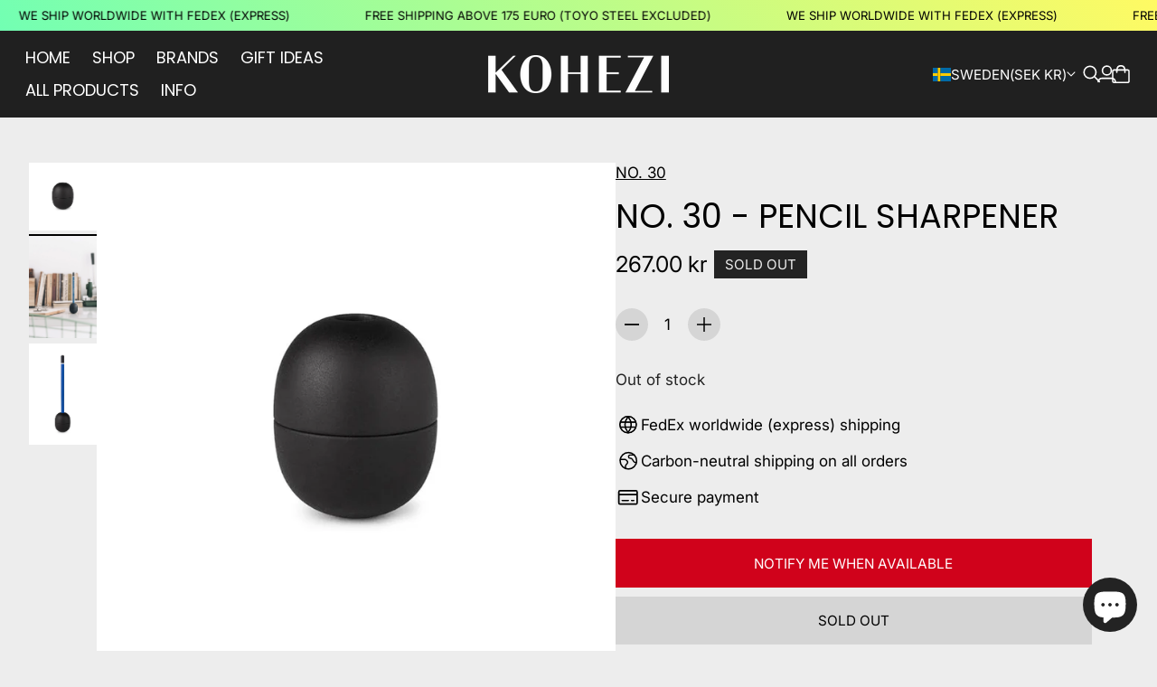

--- FILE ---
content_type: text/css
request_url: https://www.kohezi.com/cdn/shop/t/70/assets/theme.css?v=121019739959596488271756391736
body_size: 27487
content:
:root{--js-mobile:(max-width: 719.9px);--js-tablet:(min-width: 720px);--js-below-small-desktop:(max-width: 1023.9px);--js-small-desktop:(min-width: 1024px);--js-desktop:(min-width: 1440px);--js-max-page-width:(min-width: 1600px)}@media (prefers-reduced-motion: reduce){*{animation-duration:.01ms!important;animation-iteration-count:1!important;transition-duration:.01ms!important;scroll-behavior:auto!important}}:root{position:relative;min-height:100%;scroll-behavior:smooth;-webkit-text-size-adjust:none;-moz-text-size-adjust:none;text-size-adjust:none}:root{--spacing-unit:8px;--spacing-25:calc(var(--spacing-unit) / 4);--spacing-50:calc(var(--spacing-unit) / 2);--spacing-75:calc(var(--spacing-unit) * .75);--spacing-100:var(--spacing-unit);--spacing-125:calc(var(--spacing-unit) * 1.25);--spacing-150:calc(var(--spacing-unit) * 1.5);--spacing-200:calc(var(--spacing-unit) * 2);--spacing-250:calc(var(--spacing-unit) * 2.5);--spacing-300:calc(var(--spacing-unit) * 3);--spacing-350:calc(var(--spacing-unit) * 3.5);--spacing-400:calc(var(--spacing-unit) * 4);--spacing-450:calc(var(--spacing-unit) * 4.5);--spacing-500:calc(var(--spacing-unit) * 5);--spacing-600:calc(var(--spacing-unit) * 6);--spacing-700:calc(var(--spacing-unit) * 7);--spacing-800:calc(var(--spacing-unit) * 8);--spacing-900:calc(var(--spacing-unit) * 9);--spacing-1000:calc(var(--spacing-unit) * 10);--spacing-1100:calc(var(--spacing-unit) * 11);--spacing-1200:calc(var(--spacing-unit) * 12);--spacing-1300:calc(var(--spacing-unit) * 13);--gutter:var(--spacing-250)}@media (min-width: 1024px){:root{--gutter:var(--spacing-400)}}@media (min-width: 1440px){:root{--gutter:var(--spacing-500)}}:root{--grid-1-column-gap:var(--spacing-200);--grid-2-column-gap:var(--spacing-200);--grid-3-column-gap:var(--spacing-200);--grid-4-column-gap:var(--spacing-200);--grid-row-gap:var(--spacing-600)}@media (min-width: 720px){:root{--grid-2-column-gap:var(--spacing-250);--grid-3-column-gap:var(--spacing-250);--grid-4-column-gap:var(--spacing-250);--grid-row-gap:var(--spacing-700)}}@media (min-width: 1024px){:root{--grid-2-column-gap:var(--spacing-350);--grid-3-column-gap:var(--spacing-350);--grid-4-column-gap:var(--spacing-300);--grid-row-gap:var(--spacing-800)}}@media (desktop){:root{--grid-2-column-gap:var(--spacing-350);--grid-3-column-gap:var(--spacing-350);--grid-4-column-gap:var(--spacing-350);--grid-row-gap:var(--spacing-800)}}:root{--block-spacing-overline:var(--spacing-200);--block-spacing-heading:var(--spacing-200);--block-spacing-text:var(--spacing-200);--block-spacing-button:var(--spacing-300);--block-spacing-image:var(--spacing-300)}@media (min-width: 1024px){:root{--block-spacing-overline:var(--spacing-250);--block-spacing-heading:var(--spacing-250);--block-spacing-text:var(--spacing-250);--block-spacing-button:var(--spacing-350);--block-spacing-image:var(--spacing-300)}}:root{--rte-spacing-paragraph:var(--spacing-250);--rte-spacing-list:var(--spacing-250);--rte-spacing-heading-top:var(--spacing-500);--rte-spacing-heading-bottom:var(--spacing-250);--rte-spacing-table:var(--spacing-400);--rte-spacing-blockquote:var(--spacing-350)}@media (min-width: 720px){:root{--rte-spacing-heading-top:var(--spacing-600)}}@media (min-width: 1024px){:root{--rte-spacing-paragraph:var(--spacing-300);--rte-spacing-list:var(--spacing-350);--rte-spacing-heading-bottom:var(--spacing-350);--rte-spacing-table:var(--spacing-500);--rte-spacing-blockquote:var(--spacing-450)}}:root{--button-padding:var(--spacing-200) var(--spacing-350);--button-padding-vertical:var(--spacing-200);--button-padding-horizontal:var(--spacing-350);--button-padding-small:var(--spacing-125) var(--spacing-300);--button-padding-small-vertical:var(--spacing-125);--button-padding-small-horizontal:var(--spacing-300);--button-padding-x-small:var(--spacing-125) var(--spacing-200);--button-padding-x-small-vertical:var(--spacing-125);--button-padding-x-small-horizontal:var(--spacing-200);--banner-padding-vertical:var(--spacing-400);--banner-padding-horizontal:var(--spacing-350)}@media (min-width: 720px){:root{--banner-padding-vertical:var(--spacing-500);--banner-padding-horizontal:var(--spacing-400)}}@media (min-width: 1440px){:root{--banner-padding-vertical:var(--spacing-600);--banner-padding-horizontal:var(--spacing-500)}}:root{--banner-tile-padding:var(--spacing-350)}@media (min-width: 720px){:root{--banner-tile-padding:var(--spacing-400)}}@media (min-width: 1440px){:root{--banner-tile-padding:var(--spacing-500)}}:root{--modal-padding-vertical:var(--spacing-300);--modal-padding-horizontal:var(--spacing-250)}@media (min-width: 720px){:root{--modal-padding-vertical:var(--spacing-350);--modal-padding-horizontal:var(--spacing-350)}}@media (min-width: 1024px){:root{--modal-padding-vertical:var(--spacing-400);--modal-padding-horizontal:var(--spacing-400)}}:root{--drawer-padding-vertical:var(--spacing-200);--drawer-padding-horizontal:var(--spacing-200)}@media (min-width: 1024px){:root{--drawer-padding-vertical:var(--spacing-300);--drawer-padding-horizontal:var(--spacing-350)}}:root{--search-item-padding-vertical:var(--spacing-200);--search-item-padding-horizontal:var(--spacing-200)}@media (min-width: 720px){:root{--search-item-padding-vertical:var(--spacing-250);--search-item-padding-horizontal:var(--spacing-250)}}@media (min-width: 1024px){:root{--search-item-padding-vertical:var(--spacing-350);--search-item-padding-horizontal:var(--spacing-350)}}@media (min-width: 1440px){:root{--search-item-padding-vertical:var(--spacing-400);--search-item-padding-horizontal:var(--spacing-400)}}:root{--horizontal-font-padding:.3em;--bottom-font-padding:.35em;--max-page-width:1600px;--max-width-wide:1200px;--max-width-narrow:800px;--height-input:44px;--modal-width:600px;--drawer-width:340px;--navigation-drawer-width:419px;--impact-logo-height:0px;--submenu-width:219px}@media (min-width: 720px){:root{--drawer-width:475px}}@media (min-width: 1024px){:root{--modal-width:960px}}:root{--z-index-bar:300;--z-index-popup:517;--z-index-filter-bar-wash:400;--z-index-filter-bar:450;--z-index-quick-search:480;--z-index-header:510;--z-index-announcement-bar:515;--z-index-drawers:520;--z-index-modal-wash:1200;--z-index-modal:1300;--z-index-theme-editor-offset:2000;--z-index-page-transition-overlay:2100;--z-index-drawer-content:0;--z-index-drawer-header-footer:1}@media (min-width: 1024px){:root{--z-index-quick-search:520}}:root{--text-direction-vector-left:1;--text-direction-vector-right:-1}:root [dir=rtl]{--text-direction-vector-left:-1;--text-direction-vector-right:1}:root{--box-shadow-short:0 1px 1px rgba(0, 0, 0, .1), 0 1px 4px rgba(0, 0, 0, .15);--box-shadow-large:0 1px 2px rgba(0, 0, 0, .09), 0 2px 8px rgba(0, 0, 0, .15);--box-shadow-modal:0 1px 3px 0 rgba(0, 0, 0, .15), 0 4px 8px 3px rgba(0, 0, 0, .05);--box-shadow-drawer-right:calc(var(--text-direction-vector-right) * 1px) 0 3px 0 rgba(0, 0, 0, .15), -4px 0 8px 3px rgba(0, 0, 0, .05);--box-shadow-drawer-left:calc(var(--text-direction-vector-left) * 1px) 0 3px 0 rgba(0, 0, 0, .15), 4px 0 8px 3px rgba(0, 0, 0, .05);--box-shadow-disclosure:0 1px 3px 0 rgba(0, 0, 0, .15), 0 2px 6px 2px rgba(0, 0, 0, .05);--box-shadow-dropdowns-and-meganavs:0 1px 3px 0 rgba(0, 0, 0, .1), 0 2px 6px 1px rgba(0, 0, 0, .05);--box-shadow-scroll-overflow:0px 0px 16px 0px rgba(0, 0, 0, .2);--box-shadow-scroll-overflow-alpha-0:0px 0px 16px 0px rgba(0, 0, 0, 0);--box-shadow-menu-drawer:0 0 1px 0 rgba(0, 0, 0, .05), 0 2px 6px 0 rgba(0, 0, 0, .12);--box-shadow-popover:0 0 1px 0 rgba(0, 0, 0, .1), 0 8px 24px 0 rgba(0, 0, 0, .12);--box-shadow-action-button-level-1:0px 0px 1px 0px rgba(0, 0, 0, .05), 0px 2px 6px 0px rgba(0, 0, 0, .12);--box-shadow-action-button-level-2:0px 0px 3px 0px rgba(0, 0, 0, .05), 0px 2px 8px 0px rgba(0, 0, 0, .12);--box-shadow-action-button-level-3:0px 0px 5px 0px rgba(0, 0, 0, .05), 0px 4px 16px 0px rgba(0, 0, 0, .12);--box-shadow-header:0px 6px 6px 0px rgba(0, 0, 0, .02), 0px 12px 12px 0px rgba(0, 0, 0, .03), 0px 20px 18px 0px rgba(0, 0, 0, .01);--ease-out-quart:cubic-bezier(.165, .84, .44, 1);--ease-in-quad:cubic-bezier(.55, .085, .68, .53);--ease-out-expo:cubic-bezier(.16, 1, .3, 1);--ease-out-bounce:cubic-bezier(.55, 2.55, .04, .61);--ease-in-out:ease-in-out;--animation-timing-unit:80ms;--animation-timing-50:calc(var(--animation-timing-unit) * .5);--animation-timing-75:calc(var(--animation-timing-unit) * .75);--animation-timing-100:var(--animation-timing-unit);--animation-timing-150:calc(var(--animation-timing-unit) * 1.5);--animation-timing-200:calc(var(--animation-timing-unit) * 2);--animation-timing-250:calc(var(--animation-timing-unit) * 2.5);--animation-timing-300:calc(var(--animation-timing-unit) * 3);--animation-timing-350:calc(var(--animation-timing-unit) * 3.5);--animation-timing-400:calc(var(--animation-timing-unit) * 4);--animation-timing-450:calc(var(--animation-timing-unit) * 4.5);--animation-timing-500:calc(var(--animation-timing-unit) * 5);--animation-timing-600:calc(var(--animation-timing-unit) * 6);--animation-timing-625:calc(var(--animation-timing-unit) * 6.25);--animation-timing-675:calc(var(--animation-timing-unit) * 6.75);--animation-timing-700:calc(var(--animation-timing-unit) * 7);--animation-timing-750:calc(var(--animation-timing-unit) * 7.5);--animation-timing-800:calc(var(--animation-timing-unit) * 8);--animation-timing-900:calc(var(--animation-timing-unit) * 9);--animation-timing-1100:calc(var(--animation-timing-unit) * 11);--animation-timing-1300:calc(var(--animation-timing-unit) * 13);--animation-timing-1400:calc(var(--animation-timing-unit) * 14);--aspect-ratio-natural:unset;--aspect-ratio-portrait:2 / 3;--aspect-ratio-portrait-alt:4 / 5;--aspect-ratio-square:1;--aspect-ratio-landscape-alt:5 / 4;--aspect-ratio-landscape:3 / 2;--aspect-ratio-landscape-wide:16 / 9;--aspect-ratio-landscape-ultrawide:21 / 9;--radius-checkbox:calc(var(--radius-input) * .6);--backdrop-blur:5px;--backdrop-color:rgba(0, 0, 0, .3);--checkmark-small-svg-url:url("data:image/svg+xml,%3Csvg viewBox='0 0 10 8' fill='none' xmlns='http://www.w3.org/2000/svg'%3E%3Cpath d='M1 4.69231L3.82353 7L9 1' stroke='currentColor' stroke-width='1.4'/%3E%3C/svg%3E");--chevron-small-svg-url:url("data:image/svg+xml,%3Csvg viewBox='0 0 12 8' fill='none' xmlns='http://www.w3.org/2000/svg'%3E%3Cpath d='M0.9375 1.21875L6 6.28125L11.0625 1.21875' stroke='currentColor' stroke-width='1.375'/%3E%3C/svg%3E")}@keyframes contentOverlineAnimation{to{transform:translateY(0);opacity:1}}@keyframes contentHeadingAnimation{0%{-webkit-mask-size:0% 100%;mask-size:0% 100%}to{-webkit-mask-size:120% 100%;mask-size:120% 100%;transform:translateY(0);opacity:1}}@keyframes contentContentAnimation{0%{-webkit-mask-size:0% 100%;mask-size:0% 100%}to{-webkit-mask-size:120% 100%;mask-size:120% 100%;transform:translateY(0);opacity:1}}@keyframes contentSliderAnimation{to{transform:translate(0);opacity:1}}@keyframes fadeIn{0%{opacity:0}to{opacity:1}}@keyframes fadeOut{0%{opacity:1}to{opacity:0}}@keyframes slideIn{0%{transform:translate(-100%);transform:translate(var(--startDistance, -100%))}to{transform:translate(0);transform:translate(var(--stopDistance, 0))}}@keyframes slideInRight{0%{transform:translate(100%);transform:translate(var(--startDistance, 100%))}to{transform:translate(0);transform:translate(var(--stopDistance, 0))}}@keyframes slideOut{0%{transform:translate(0);transform:translate(var(--startDistance, 0))}to{transform:translate(-100%);transform:translate(var(--stopDistance, -100%))}}@keyframes slideOutRight{0%{transform:translate(0);transform:translate(var(--startDistance, 0))}to{transform:translate(100%);transform:translate(var(--stopDistance, 100%))}}@keyframes slideDown{0%{transform:translateY(0);transform:translateY(var(--startDistance, 0))}to{transform:translateY(100%);transform:translateY(var(--stopDistance, 100%))}}@keyframes slideUp{0%{transform:translateY(100%);transform:translateY(var(--startDistance, 100%))}to{transform:translateY(0);transform:translateY(var(--stopDistance, 0))}}@keyframes rollDown{0%{height:0;height:var(--closed-height, 0)}to{height:var(--opened-height)}}@keyframes rollUp{0%{height:var(--opened-height)}to{height:0;height:var(--closed-height, 0)}}@keyframes radiiIn{0%{border-radius:0}to{border-top-left-radius:var(--top-left-radius, var(--radius-drawer));border-top-right-radius:var(--top-right-radius, var(--radius-drawer));border-bottom-left-radius:var(--bottom-left-radius, var(--radius-drawer));border-bottom-right-radius:var( --bottom-right-radius, var(--radius-drawer) )}}@keyframes radiiOut{0%{border-top-left-radius:var(--top-left-radius, var(--radius-drawer));border-top-right-radius:var(--top-right-radius, var(--radius-drawer));border-bottom-left-radius:var(--bottom-left-radius, var(--radius-drawer));border-bottom-right-radius:var( --bottom-right-radius, var(--radius-drawer) )}to{border-radius:0}}@keyframes scaleUp{to{transform:scale(1);transform:scale(var(--scale-end, 1))}}*,*:before,*:after{box-sizing:border-box}body{position:relative;margin:0;min-height:100vh;-webkit-font-smoothing:antialiased;text-rendering:optimizeSpeed;letter-spacing:var(--letter-spacing-body);line-height:var(--line-height-body);font-family:var(--font-family-body);font-weight:var(--font-weight-body);font-style:var(--font-style-body);font-size:100%;font-size:var(--font-size-body-100, 100%);background-color:var(--color-background);color:var(--color-text)}blockquote{margin:0}figure{margin:0}form{margin:0}label[for],label:has(input),label:has(textarea){display:block;font-family:var(--font-family-body);font-size:var(--font-size-body-100);color:var(--color-text);-webkit-tap-highlight-color:transparent}label[for]+input:not([type=checkbox]):not([type=radio]),label[for]+textarea,label[for]+select,label:has(input)+input:not([type=checkbox]):not([type=radio]),label:has(input)+textarea,label:has(input)+select,label:has(textarea)+input:not([type=checkbox]):not([type=radio]),label:has(textarea)+textarea,label:has(textarea)+select{margin-top:8px;margin-top:var(--spacing-100)}input:-webkit-autofill:first-line{font-family:var(--font-family-body);font-size:var(--font-size-body-100)}input,textarea,select{position:relative;display:inline-block;padding:16px;padding:var(--spacing-200);-webkit-appearance:none;appearance:none;background-color:var(--color-background);color:var(--color-text);border-radius:var(--radius-input);border:1px solid var(--color-text-alpha-40);font-family:var(--font-family-body);font-size:var(--font-size-body-100);font-weight:var(--font-weight-body);line-height:var(--line-height-body);transition:border-color 160ms cubic-bezier(.165,.84,.44,1);transition:border-color var(--animation-timing-200) var(--ease-out-quart)}input:hover,input:focus,textarea:hover,textarea:focus,select:hover,select:focus{border-color:var(--color-text-alpha-70);outline:none}.user-is-tabbing input:focus,.user-is-tabbing textarea:focus,.user-is-tabbing select:focus{outline:revert}@media (--below-720){input,textarea,select{font-size:16px!important}}input[type=text],input[type=number],input[type=email],input[type=password],input[type=search],input[type=tel],textarea{cursor:text}input[type=text]::placeholder,input[type=number]::placeholder,input[type=email]::placeholder,input[type=password]::placeholder,input[type=search]::placeholder,input[type=tel]::placeholder,textarea::placeholder{color:var(--color-text-alpha-60)}select{padding-right:40px;padding-right:var(--spacing-500);background-image:url("data:image/svg+xml,%3Csvg viewBox='0 0 12 8' fill='none' xmlns='http://www.w3.org/2000/svg'%3E%3Cpath d='M0.9375 1.21875L6 6.28125L11.0625 1.21875' stroke='currentColor' stroke-width='1.375'/%3E%3C/svg%3E");background-image:var(--chevron-small-svg-url);background-size:12px;background-repeat:no-repeat;background-position:center right 16px;background-position:center right var(--spacing-200);cursor:pointer}select option{background-color:var(--color-background)}textarea:not([rows]){min-height:10em}input[type=checkbox],input[type=radio]{position:relative;width:20px;height:20px;margin:0 -4px 0 0;margin:0 calc(var(--spacing-50) * -1) 0 0;padding:0;background-color:var(--color-background);border:1px solid var(--color-text-alpha-60);vertical-align:middle;cursor:pointer;overflow:hidden}input[type=checkbox]+label,input[type=radio]+label{display:inline-block;vertical-align:middle;padding-left:8px;padding-left:var(--spacing-100);pointer-events:auto;cursor:pointer}input[type=checkbox]{border-radius:calc(var(--radius-input) * .6);border-radius:var(--radius-checkbox);transition:background-color 0s 80ms,border-color 0s 80ms;transition:background-color 0s var(--animation-timing-100),border-color 0s var(--animation-timing-100)}input[type=checkbox]:before{content:"";position:absolute;top:0;right:0;bottom:0;left:0;background-color:var(--color-background);border-radius:calc(var(--radius-input) * .6);border-radius:var(--radius-checkbox);transition:transform 80ms cubic-bezier(.165,.84,.44,1);transition:transform var(--animation-timing-100) var(--ease-out-quart)}input[type=checkbox][disabled]{border-color:var(--color-text-alpha-30)}input[type=checkbox][disabled]:before{background-color:var(--color-text-alpha-10)}input[type=checkbox]:after{content:"";position:absolute;top:4px;left:3px;width:12.5px;height:10px;background-color:var(--color-accent-foreground);-webkit-mask-image:url("data:image/svg+xml,%3Csvg viewBox='0 0 10 8' fill='none' xmlns='http://www.w3.org/2000/svg'%3E%3Cpath d='M1 4.69231L3.82353 7L9 1' stroke='currentColor' stroke-width='1.4'/%3E%3C/svg%3E");mask-image:url("data:image/svg+xml,%3Csvg viewBox='0 0 10 8' fill='none' xmlns='http://www.w3.org/2000/svg'%3E%3Cpath d='M1 4.69231L3.82353 7L9 1' stroke='currentColor' stroke-width='1.4'/%3E%3C/svg%3E");-webkit-mask-image:var(--checkmark-small-svg-url);mask-image:var(--checkmark-small-svg-url);opacity:0;transition:opacity 320ms 80ms cubic-bezier(.165,.84,.44,1);transition:opacity var(--animation-timing-400) var(--animation-timing-100) var(--ease-out-quart)}input[type=checkbox]:checked{background-color:var(--color-accent);border-color:var(--color-accent);transition:background-color 0s 80ms;transition:background-color 0s var(--animation-timing-100)}input[type=checkbox]:checked:before{transform:scale(0)}input[type=checkbox]:checked:after{opacity:1}input[type=radio]{background-clip:padding-box;border-radius:40px;transition:background-color 0s 240ms;transition:background-color 0s var(--animation-timing-300)}input[type=radio]:before{content:"";position:absolute;top:0;right:0;bottom:0;left:0;background-color:var(--color-background);border-radius:20px;transition:transform 240ms cubic-bezier(.165,.84,.44,1);transition:transform var(--animation-timing-300) var(--ease-out-quart)}input[type=radio]:after{content:"";position:absolute;top:50%;left:50%;width:2px;height:2px;background-color:var(--color-background);border-radius:100%;filter:drop-shadow(0px 1px 1px var(--color-text-alpha-15));transform:translate(-50%,-50%);opacity:0;transition:width 240ms cubic-bezier(.165,.84,.44,1),height 240ms cubic-bezier(.165,.84,.44,1),opacity 240ms cubic-bezier(.165,.84,.44,1);transition:width var(--animation-timing-300) var(--ease-out-quart),height var(--animation-timing-300) var(--ease-out-quart),opacity var(--animation-timing-300) var(--ease-out-quart)}input[type=radio]:checked{background-color:var(--color-accent);border-color:var(--color-accent);transition:background-color 0s}input[type=radio]:checked:before{transform:scale(0)}input[type=radio]:checked:after{width:10px;height:10px;opacity:1}html:not(.no-js) input[type=search]::-ms-clear{display:none;width:0;height:0}html:not(.no-js) input[type=search]::-ms-reveal{display:none;width:0;height:0}html:not(.no-js) input[type=search]::-webkit-search-decoration,html:not(.no-js) input[type=search]::-webkit-search-cancel-button,html:not(.no-js) input[type=search]::-webkit-search-results-button,html:not(.no-js) input[type=search]::-webkit-search-results-decoration{display:none}html:not(.no-js) input[type=number]{-moz-appearance:textfield}html:not(.no-js) input[type=number]::-webkit-outer-spin-button,html:not(.no-js) input[type=number]::-webkit-inner-spin-button{margin:0;-webkit-appearance:none;appearance:none}h1,h2,h3,h4,h5,h6{font-weight:inherit;margin:0}a{-webkit-text-decoration-skip:ink;text-decoration-skip-ink:auto;color:currentColor}button{color:currentColor}ul,ol{list-style:none;padding:0;margin:0}ul.inline,ol.inline{display:inline-flex;flex-wrap:wrap}dialog{border:medium none currentColor;border:initial;padding:0;padding:initial;top:auto;top:initial;right:auto;right:initial;bottom:auto;bottom:initial;left:auto;left:initial;margin:0;margin:initial;max-width:calc(100% - 40px);max-width:calc(100% - var(--gutter) * 2);--columns:initial;--columns-above-720:initial;--columns-above-1024:initial;--gap:initial;--slide-peek:initial;--gap-above-720:initial;--peek:initial;--peek-above-720:initial;--peek-for-above-540:initial;--peek-for-above-720:initial;--peek-for-above-860:initial;--peek-for-above-960:initial;--peek-for-above-1024:initial;--peek-for-above-1200:initial;--peek-for-above-1400:initial}details{display:flex;flex-direction:column}details summary{list-style:none}details summary::-webkit-details-marker{display:none}details summary>*{cursor:pointer}p{margin:0}body>.page{display:flex;flex-direction:column}.banner{position:relative;border-radius:var(--radius-image);overflow:hidden}.banner .animation-overline{transform:translateY(10px);opacity:0}.banner .animation-heading,.banner .animation-content{-webkit-mask-image:linear-gradient(to left,transparent 0%,black 20%);mask-image:linear-gradient(to left,transparent 0%,black 20%);-webkit-mask-repeat:no-repeat;mask-repeat:no-repeat;transform:translateY(20px);opacity:0}.banner .animation-slider{transform:translate(35px);opacity:0}@media (min-width: 1024px){.banner .animation-slider:not(.animation-slider--small){transform:translate(50px)}}.banner.became-visible .animation-heading{animation-name:contentHeadingAnimation;animation-duration:640ms;animation-duration:var(--animation-timing-800);animation-delay:500ms;animation-delay:var(--animation-timing-625);animation-timing-function:cubic-bezier(.165,.84,.44,1);animation-timing-function:var(--ease-out-quart);animation-fill-mode:forwards}.banner.became-visible .animation-overline{animation-name:contentOverlineAnimation;animation-duration:320ms;animation-duration:var(--animation-timing-400);animation-delay:560ms;animation-delay:calc(var(--animation-timing-625) + var(--animation-timing-75));animation-timing-function:cubic-bezier(.165,.84,.44,1);animation-timing-function:var(--ease-out-quart);animation-fill-mode:forwards}.banner.became-visible .animation-content{animation-name:contentContentAnimation;animation-duration:720ms;animation-duration:var(--animation-timing-900);animation-delay:560ms;animation-delay:calc(var(--animation-timing-625) + var(--animation-timing-75));animation-timing-function:cubic-bezier(.165,.84,.44,1);animation-timing-function:var(--ease-out-quart);animation-fill-mode:forwards}.banner.became-visible .animation-slider{animation-name:contentSliderAnimation;animation-duration:320ms;animation-duration:var(--animation-timing-400);animation-timing-function:cubic-bezier(.165,.84,.44,1);animation-timing-function:var(--ease-out-quart);animation-fill-mode:forwards}@media (min-width: 1024px){.banner.became-visible .animation-slider:not(.animation-slider--small){animation-duration:400ms;animation-duration:var(--animation-timing-500)}}.section-inner--width-full-width .banner,.section-inner--width-full-width-background .banner{border-radius:0;border-radius:initial}.banner__image-wrapper--custom-height{height:var(--custom-mobile-height)}@media (min-width: 720px){.banner__image-wrapper--custom-height{height:var(--custom-desktop-height)}}.banner__image-wrapper--custom-height .banner__image{position:absolute;top:0;right:0;bottom:0;left:0;object-fit:cover;height:100%}.banner__image-wrapper:has(.banner__image--mobile) .banner__image--desktop{display:none}@media (min-width: 720px){.banner__image-wrapper:has(.banner__image--mobile) .banner__image--desktop{display:block}}@media (min-width: 720px){.banner__image.banner__image--mobile{display:none}}.banner__background_link,.banner__overlay{position:absolute;top:0;right:0;bottom:0;left:0}.banner__overlay{background:var(--color-background-gradient, var(--color-background));opacity:var(--overlay-opacity)}.banner__content-wrapper{position:absolute;top:32px;top:var(--banner-padding-vertical);right:28px;right:var(--banner-padding-horizontal);bottom:32px;bottom:var(--banner-padding-vertical);left:28px;left:var(--banner-padding-horizontal);display:flex;align-items:center;overflow:hidden}.section-inner--width-full-width .banner__content-wrapper{right:20px;right:var(--gutter);left:20px;left:var(--gutter)}.section-inner--width-full-width-background .banner__content-wrapper{max-width:1600px;max-width:var(--max-page-width);margin:auto}@media (min-width: 720px){.banner__content-wrapper.content-alignment-horizontal--center .banner__content{text-align:center}.banner__content-wrapper.content-alignment-horizontal--right .banner__content{text-align:right}}@media (max-width: 719.9px){.banner__content-wrapper.mobile-content-alignment-horizontal--center .banner__content{text-align:center}.banner__content-wrapper.mobile-content-alignment-horizontal--right .banner__content{text-align:right}}.banner__content-wrapper .banner__content{margin-left:0;margin-left:initial;margin-right:0;margin-right:initial}.banner__content{width:100%;max-width:min(var(--max-content-width),100%);margin:0 auto;color:var(--color-text)}.banner__footer-content{position:absolute;bottom:0}.banner-tile{position:relative;border-radius:var(--image-radius);overflow:hidden}.banner-tile .animation-overline{transform:translateY(10px);opacity:0}.banner-tile .animation-heading,.banner-tile .animation-content{-webkit-mask-image:linear-gradient(to left,transparent 0%,black 20%);mask-image:linear-gradient(to left,transparent 0%,black 20%);-webkit-mask-repeat:no-repeat;mask-repeat:no-repeat;transform:translateY(20px);opacity:0}.banner-tile .animation-slider{transform:translate(35px);opacity:0}@media (min-width: 1024px){.banner-tile .animation-slider:not(.animation-slider--small){transform:translate(50px)}}.banner-tile.became-visible .animation-heading{animation-name:contentHeadingAnimation;animation-duration:640ms;animation-duration:var(--animation-timing-800);animation-delay:500ms;animation-delay:var(--animation-timing-625);animation-timing-function:cubic-bezier(.165,.84,.44,1);animation-timing-function:var(--ease-out-quart);animation-fill-mode:forwards}.banner-tile.became-visible .animation-overline{animation-name:contentOverlineAnimation;animation-duration:320ms;animation-duration:var(--animation-timing-400);animation-delay:560ms;animation-delay:calc(var(--animation-timing-625) + var(--animation-timing-75));animation-timing-function:cubic-bezier(.165,.84,.44,1);animation-timing-function:var(--ease-out-quart);animation-fill-mode:forwards}.banner-tile.became-visible .animation-content{animation-name:contentContentAnimation;animation-duration:720ms;animation-duration:var(--animation-timing-900);animation-delay:560ms;animation-delay:calc(var(--animation-timing-625) + var(--animation-timing-75));animation-timing-function:cubic-bezier(.165,.84,.44,1);animation-timing-function:var(--ease-out-quart);animation-fill-mode:forwards}.banner-tile.became-visible .animation-slider{animation-name:contentSliderAnimation;animation-duration:320ms;animation-duration:var(--animation-timing-400);animation-timing-function:cubic-bezier(.165,.84,.44,1);animation-timing-function:var(--ease-out-quart);animation-fill-mode:forwards}@media (min-width: 1024px){.banner-tile.became-visible .animation-slider:not(.animation-slider--small){animation-duration:400ms;animation-duration:var(--animation-timing-500)}}.section-inner--width-full-width .banner-tile{border-radius:0;border-radius:initial}.banner-tile__media-wrapper:has(.banner-tile__image--mobile) .banner-tile__image--desktop{display:none}@media (min-width: 720px){.banner-tile__media-wrapper:has(.banner-tile__image--mobile) .banner-tile__image--desktop{display:block}}@media (min-width: 720px){.banner-tile__image.banner-tile__image--mobile{display:none}}.banner-tile__background_link,.banner-tile__overlay{position:absolute;top:0;right:0;bottom:0;left:0}.banner-tile__overlay{background:var(--color-background-gradient, var(--color-background));opacity:var(--overlay-opacity)}.banner-tile__content-wrapper{position:absolute;top:28px;top:var(--banner-tile-padding);right:28px;right:var(--banner-tile-padding);bottom:28px;bottom:var(--banner-tile-padding);left:28px;left:var(--banner-tile-padding);display:flex;align-items:center;overflow:hidden}.section-inner--width-full-width .banner-tile__content-wrapper{right:20px;right:var(--gutter);left:20px;left:var(--gutter)}@media (min-width: 720px){.banner-tile__content-wrapper.content-alignment-horizontal--center .banner-tile__content{text-align:center}.banner-tile__content-wrapper.content-alignment-horizontal--center .banner-tile__content .btn-wrapper{display:flex;justify-content:center}.banner-tile__content-wrapper.content-alignment-horizontal--right .banner-tile__content{text-align:right}.banner-tile__content-wrapper.content-alignment-horizontal--right .banner-tile__content .btn-wrapper{display:flex;justify-content:flex-end}}@media (max-width: 719.9px){.banner-tile__content-wrapper.mobile-content-alignment-horizontal--center .banner-tile__content{text-align:center}.banner-tile__content-wrapper.mobile-content-alignment-horizontal--center .banner-tile__content .btn-wrapper{display:flex;justify-content:center}.banner-tile__content-wrapper.mobile-content-alignment-horizontal--right .banner-tile__content{text-align:right}.banner-tile__content-wrapper.mobile-content-alignment-horizontal--right .banner-tile__content .btn-wrapper{display:flex;justify-content:flex-end}}.banner-tile__content-wrapper .banner-tile__content{--vertical-space-for-active-focus:var(--spacing-100);margin-left:0;margin-left:initial;margin-right:0;margin-right:initial}.banner-tile__content-wrapper .banner-tile__content .overline,.banner-tile__content-wrapper .banner-tile__content .heading,.banner-tile__content-wrapper .banner-tile__content .text{border-left:2px transparent solid;border-left:var(--spacing-25) transparent solid;border-right:2px transparent solid;border-right:var(--spacing-25) transparent solid}.banner-tile__content-wrapper .banner-tile__content .overline:has(+.heading){margin-bottom:calc((8px * 2) - var(--vertical-space-for-active-focus));margin-bottom:calc(16px - var(--vertical-space-for-active-focus));margin-bottom:calc(var(--block-spacing-overline) - var(--vertical-space-for-active-focus))}.banner-tile__content-wrapper .banner-tile__content .overline:not(:has(+.heading)){margin-bottom:16px;margin-bottom:var(--block-spacing-overline)}.banner-tile__content-wrapper .banner-tile__content .heading{margin-bottom:calc((8px * 2) - var(--vertical-space-for-active-focus));margin-bottom:calc(16px - var(--vertical-space-for-active-focus));margin-bottom:calc(var(--block-spacing-heading) - var(--vertical-space-for-active-focus));border-top:8px transparent solid;border-top:var(--spacing-100) transparent solid;border-bottom:8px transparent solid;border-bottom:var(--spacing-100) transparent solid}.banner-tile__content-wrapper .banner-tile__content .heading a{outline-offset:-2px}.banner-tile__content-wrapper .banner-tile__content .heading.rte a{background-position-y:calc(100% - var(--vertical-space-for-active-focus))}.banner-tile__content-wrapper .banner-tile__content .text{margin-bottom:16px;margin-bottom:var(--block-spacing-text);border-bottom:2px transparent solid;border-bottom:var(--spacing-25) transparent solid;border-top:2px transparent solid;border-top:var(--spacing-25) transparent solid}.banner-tile__content-wrapper .banner-tile__content .text a{outline-offset:0px}.banner-tile__content-wrapper .banner-tile__content .text:last-child{margin-bottom:0}.banner-tile__content{max-width:min(var(--max-content-width),100%);margin:0 auto;color:var(--color-text)}.banner-tile__footer-content{position:absolute;bottom:0}@property --image-reveal-iris-radius{syntax:"<percentage>"; inherits:true; initial-value:0%;}.animating-image-wrap{position:relative;border-radius:var(--radius-image);overflow:hidden}html.js .animating-image-wrap:has(.animating-image-revealer--type-fade) .animating-image-revealer~.image,html.js .animating-image-wrap:has(.animating-image-revealer--type-iris) .animating-image-revealer~.image{transform:scale(1.2);opacity:0}.animating-image-revealer{position:absolute;top:0;right:0;bottom:0;left:0;display:flex;align-items:center;justify-content:center;background-color:var(--color-black);pointer-events:none;z-index:1}html.no-js .animating-image-revealer{display:none}html.js .animating-image-wrap.became-visible:has(.image.visible) .animating-image-revealer--type-fade,html.js .animating-image-wrap.became-visible:has(background-video) .animating-image-revealer--type-fade{animation:imageRevealerFade 720ms cubic-bezier(.16,1,.3,1) forwards;animation:imageRevealerFade var(--animation-timing-900) var(--ease-out-expo) forwards}html.js .animating-image-wrap.became-visible:has(.image.visible):has(.animating-image-revealer--type-fade) .animating-image-revealer~.image.visible,html.js .animating-image-wrap.became-visible:has(.image.visible):has(.animating-image-revealer--type-fade) .animating-image-revealer~background-video,html.js .animating-image-wrap.became-visible:has(background-video):has(.animating-image-revealer--type-fade) .animating-image-revealer~.image.visible,html.js .animating-image-wrap.became-visible:has(background-video):has(.animating-image-revealer--type-fade) .animating-image-revealer~background-video{animation:bannerImage 1040ms cubic-bezier(.165,.84,.44,1) forwards;animation:bannerImage var(--animation-timing-1300) var(--ease-out-quart) forwards}html.js .animating-image-wrap.became-visible:has(.image.visible):has(.animating-image-revealer--type-iris) .animating-image-revealer~.image.visible,html.js .animating-image-wrap.became-visible:has(.image.visible):has(.animating-image-revealer--type-iris) .animating-image-revealer~background-video,html.js .animating-image-wrap.became-visible:has(background-video):has(.animating-image-revealer--type-iris) .animating-image-revealer~.image.visible,html.js .animating-image-wrap.became-visible:has(background-video):has(.animating-image-revealer--type-iris) .animating-image-revealer~background-video{opacity:1;animation:bannerImageIris 1040ms cubic-bezier(.165,.84,.44,1) forwards;animation:bannerImageIris var(--animation-timing-1300) var(--ease-out-quart) forwards}html.js.prop-value-api-supported .animating-image-wrap.became-visible:has(.image.visible) .animating-image-revealer--type-iris,html.js.prop-value-api-supported .animating-image-wrap.became-visible:has(background-video) .animating-image-revealer--type-iris{-webkit-mask-image:radial-gradient(circle,transparent calc(var(--image-reveal-iris-radius) - 5%),var(--color-black) calc(var(--image-reveal-iris-radius) + 5% + (var(--image-reveal-iris-radius) * .5)));mask-image:radial-gradient(circle,transparent calc(var(--image-reveal-iris-radius) - 5%),var(--color-black) calc(var(--image-reveal-iris-radius) + 5% + (var(--image-reveal-iris-radius) * .5)));animation:imageRevealerIrisWipe 1120ms cubic-bezier(.16,1,.3,1) forwards;animation:imageRevealerIrisWipe var(--animation-timing-1400) var(--ease-out-expo) forwards}html.js.prop-value-api-not-supported .animating-image-wrap.became-visible:has(.image.visible) .animating-image-revealer--type-iris,html.js.prop-value-api-not-supported .animating-image-wrap.became-visible:has(background-video) .animating-image-revealer--type-iris{animation:imageRevealerFade 720ms cubic-bezier(.16,1,.3,1) forwards;animation:imageRevealerFade var(--animation-timing-900) var(--ease-out-expo) forwards}.image-animation-progress-bar--wrap{opacity:0;animation:progressBarAppear 720ms cubic-bezier(.165,.84,.44,1) forwards 1120ms;animation:progressBarAppear var(--animation-timing-900) var(--ease-out-quart) forwards var(--animation-timing-1400)}@keyframes progressBarAppear{0%{opacity:0}to{opacity:1}}@keyframes imageRevealerFade{to{opacity:0}}@keyframes imageRevealerIrisWipe{to{--image-reveal-iris-radius:105%}}@keyframes bannerImage{to{transform:scale(1);opacity:1}}@keyframes bannerImageIris{to{transform:scale(1)}}.cluster{display:flex;flex-wrap:wrap;column-gap:0;column-gap:var(--column-gap, 0);row-gap:0;row-gap:var(--row-gap, var(--column-gap, 0))}.spread{display:flex;flex-wrap:nowrap;justify-content:space-between;column-gap:0;column-gap:var(--column-gap, 0);row-gap:0;row-gap:var(--row-gap, var(--column-gap, 0))}.no-wrap{flex-wrap:nowrap;white-space:nowrap}.stack{display:flex;flex-direction:column;column-gap:0;column-gap:var(--column-gap, 0);row-gap:0;row-gap:var(--row-gap, var(--column-gap, 0))}.shopify-section>*{color:var(--color-text);background-color:var(--color-background);background:var(--color-background-gradient, var(--color-background))}.section-inner{margin:0 auto;padding:var(--section-padding-top) 20px var(--section-padding-bottom);padding:var(--section-padding-top) var(--gutter) var(--section-padding-bottom)}.section-inner.section-inner--width-narrow{max-width:840px;max-width:calc(var(--max-width-narrow) + (2 * var(--gutter)))}.section-inner.section-inner--width-wide{max-width:1240px;max-width:calc(var(--max-width-wide) + (2 * var(--gutter)))}.section-inner.section-inner--width-page-width{max-width:1640px;max-width:calc(var(--max-page-width) + (2 * var(--gutter)))}.section-inner.section-inner--width-full-width,.section-inner.section-inner--width-full-width-background{padding:var(--section-padding-top) 0 var(--section-padding-bottom)}.section-inner.section-inner--width-custom-width{max-width:calc(var(--custom-width) + (2 * 20px));max-width:calc(var(--custom-width) + (2 * var(--gutter)))}.section-header{display:flex;flex-direction:column;gap:32px;gap:var(--spacing-400);margin-bottom:40px;margin-bottom:var(--spacing-500)}.section-inner--width-full-width .section-header{padding-left:20px;padding-right:20px;padding-left:var(--gutter);padding-right:var(--gutter)}.section-header.section-header--alignment-center{flex-direction:initial;justify-content:center}.section-header.section-header--alignment-center .section-header__content{text-align:center}.section-header:not(:has(.section-header__content-text)){gap:16px;gap:var(--spacing-200)}@media (min-width: 720px){.section-header{flex-direction:row;justify-content:space-between;align-items:flex-end;gap:15vw}}.section-header .animation-overline{transform:translateY(10px);opacity:0}.section-header .animation-heading,.section-header .animation-content{-webkit-mask-image:linear-gradient(to left,transparent 0%,black 20%);mask-image:linear-gradient(to left,transparent 0%,black 20%);-webkit-mask-repeat:no-repeat;mask-repeat:no-repeat;transform:translateY(20px);opacity:0}.section-header .animation-slider{transform:translate(35px);opacity:0}@media (min-width: 1024px){.section-header .animation-slider:not(.animation-slider--small){transform:translate(50px)}}.section-header.became-visible .animation-heading{animation-name:contentHeadingAnimation;animation-duration:640ms;animation-duration:var(--animation-timing-800);animation-delay:0;animation-timing-function:cubic-bezier(.165,.84,.44,1);animation-timing-function:var(--ease-out-quart);animation-fill-mode:forwards}.section-header.became-visible .animation-overline{animation-name:contentOverlineAnimation;animation-duration:320ms;animation-duration:var(--animation-timing-400);animation-delay:calc(0 + 60ms);animation-delay:calc(0 + var(--animation-timing-75));animation-timing-function:cubic-bezier(.165,.84,.44,1);animation-timing-function:var(--ease-out-quart);animation-fill-mode:forwards}.section-header.became-visible .animation-content{animation-name:contentContentAnimation;animation-duration:720ms;animation-duration:var(--animation-timing-900);animation-delay:calc(0 + 60ms);animation-delay:calc(0 + var(--animation-timing-75));animation-timing-function:cubic-bezier(.165,.84,.44,1);animation-timing-function:var(--ease-out-quart);animation-fill-mode:forwards}.section-header.became-visible .animation-slider{animation-name:contentSliderAnimation;animation-duration:320ms;animation-duration:var(--animation-timing-400);animation-timing-function:cubic-bezier(.165,.84,.44,1);animation-timing-function:var(--ease-out-quart);animation-fill-mode:forwards}@media (min-width: 1024px){.section-header.became-visible .animation-slider:not(.animation-slider--small){animation-duration:400ms;animation-duration:var(--animation-timing-500)}}.section-header__content-title-wrapper{width:-moz-fit-content;width:fit-content}.section-header--alignment-center .section-header__content-title-wrapper{margin:0 auto}.section-header__content-title{text-wrap:balance}.section-header__content-title.animation-heading{margin:0 -.3em -.35em;margin:0 calc(var(--horizontal-font-padding) * -1) calc(var(--bottom-font-padding) * -1);padding:0 .3em .35em;padding:0 var(--horizontal-font-padding) var(--bottom-font-padding)}.section-header__content-text{margin-top:16px;margin-top:var(--block-spacing-heading)}.section-header__link{flex-shrink:0}.section-slider-wrap-outer{position:relative}.section-slider-wrap{overflow:hidden}.section-inner--width-full-width-padded .section-slider-wrap{margin-left:-20px;margin-left:calc(-1 * var(--gutter));margin-right:-20px;margin-right:calc(-1 * var(--gutter))}.section-inner--width-full-width-padded .section-slider-wrap .scroll-slider__slider{padding:0 20px;padding:0 var(--gutter);scroll-padding-inline:20px;scroll-padding-inline:var(--gutter)}.section-inner--width-page-width .section-slider-wrap{--actual-gutter:var(--gutter)}@media (min-width: 1600px){.section-inner--width-page-width .section-slider-wrap{--actual-gutter:calc((100vw - var(--max-page-width)) / 2) }}.section-inner--width-page-width .section-slider-wrap{margin-left:calc(-1 * var(--actual-gutter));margin-right:calc(-1 * var(--actual-gutter))}.section-inner--width-page-width .section-slider-wrap .scroll-slider__slider{padding-left:var(--actual-gutter);padding-right:var(--actual-gutter);scroll-padding-inline:var(--actual-gutter)}.section-slider-wrap .scroll-indicator{width:calc(100% - 40px);width:calc(100% - (2 * var(--actual-gutter, var(--gutter))));margin-left:20px;margin-left:var(--actual-gutter, var(--gutter))}.link-with-arrow-icon{display:flex;align-items:center;gap:.5em;color:var(--color-text);-webkit-text-decoration:none;text-decoration:none}.link-with-arrow-icon .link-with-arrow-icon__text{padding-bottom:1px;background:linear-gradient(to right,transparent 50%,var(--color-text) 50%,var(--color-text) 100%);background-size:200% 1px;background-position-y:calc(100% - 1px);background-repeat:no-repeat;-webkit-text-decoration:none;text-decoration:none;animation:linkUnderlineOut 320ms cubic-bezier(.165,.84,.44,1);animation:linkUnderlineOut var(--animation-timing-400) var(--ease-out-quart)}.link-with-arrow-icon .link-with-arrow-icon__text:hover{animation:linkUnderlineIn 320ms cubic-bezier(.165,.84,.44,1) forwards;animation:linkUnderlineIn var(--animation-timing-400) var(--ease-out-quart) forwards}.link-with-arrow-icon .link-with-arrow-icon__text{animation:linkUnderlineOut 320ms cubic-bezier(.165,.84,.44,1);animation:linkUnderlineOut var(--animation-timing-400) var(--ease-out-quart)}.link-with-arrow-icon .link-with-arrow-icon__icon{display:flex;align-items:center;justify-content:center;flex-shrink:0;width:1.3em;height:1.3em;background:var(--color-icon-button-background);color:var(--color-icon-button-foreground);border-radius:100%}.link-with-arrow-icon .link-with-arrow-icon__icon .icon{width:.8em;height:.8em}.link-with-arrow-icon .hover-arrow-wrapper{overflow:hidden}.link-with-arrow-icon .hover-arrow-wrapper--scales-false{width:16px}.link-with-arrow-icon .hover-arrow-wrapper--scales-false.hover-arrow-wrapper--right .hover-arrow-inner{transform:translate(-32px);transform:translate(calc(var(--spacing-400) * -1))}.link-with-arrow-icon .hover-arrow-wrapper--scales-true{width:.8em}.link-with-arrow-icon .hover-arrow-wrapper--scales-true.hover-arrow-wrapper--right .hover-arrow-inner{transform:translate(-1.6em)}.link-with-arrow-icon .hover-arrow-wrapper--scales-true .hover-arrow-inner{gap:.8em}.link-with-arrow-icon .hover-arrow-inner{display:flex;gap:16px;gap:var(--spacing-200);transition:transform 320ms cubic-bezier(.165,.84,.44,1);transition:transform var(--animation-timing-400) var(--ease-out-quart)}.link-with-arrow-icon:hover .link-with-arrow-icon__text{animation:linkUnderlineIn 320ms cubic-bezier(.165,.84,.44,1) forwards;animation:linkUnderlineIn var(--animation-timing-400) var(--ease-out-quart) forwards}.link-with-arrow-icon:hover .hover-arrow-wrapper--left .hover-arrow-inner{transform:translate(-32px);transform:translate(calc(var(--spacing-400) * -1))}.link-with-arrow-icon:hover .hover-arrow-wrapper--left.hover-arrow-wrapper--scales-true .hover-arrow-inner{transform:translate(-1.6em)}.link-with-arrow-icon:hover .hover-arrow-wrapper.hover-arrow-wrapper--right .hover-arrow-inner{transform:translate(0)}.announcement-bar-wrapper{order:-1;z-index:510;z-index:var(--z-index-header)}announcement-bar{display:flex;justify-content:center;align-items:center;padding:8px 20px;padding:var(--spacing-100) var(--gutter);background-color:var(--color-background);color:var(--color-text)}announcement-bar[data-style=scrolling-text]:not([data-item-count="1"]){padding:8px 0;padding:var(--spacing-100) 0}@media (min-width: 720px){.announcement-bar__text--mobile{display:none}}@media (max-width: 719.9px){.announcement-bar__text--mobile+.announcement-bar__text--desktop{display:none}}.badge{margin-bottom:12px;margin-bottom:var(--spacing-150);padding:6px 12px;padding:var(--spacing-75) var(--spacing-150);border-radius:var(--radius-badge);width:-moz-fit-content;width:fit-content;color:var(--color-background)}.badge--discount{background-color:var(--color-products-sale)}.badge--sold-out{background-color:var(--color-products-sold-out)}.background-video{position:relative}.current-video__container{background-size:cover;background-position:center;background-repeat:no-repeat;background-color:#000;overflow:hidden;background-image:var(--background-video-preview-image)}@media (max-width: 719.9px){[data-has-mobile-video=true] .current-video__container{background-image:var(--background-video-preview-image-mobile)}}.background-video--rounded .current-video__container{border-radius:var(--radius-image)}.current-video__container .background-video__video{width:100%;height:100%;object-fit:cover;object-position:var(--background-video-focal-point)}@media (max-width: 719.9px){[data-has-mobile-video=true] .current-video__container .background-video__video{object-position:var(--background-video-focal-point-mobile)}}.current-video__container .background-video__video--fade-in{animation-duration:1s;animation-name:fadeIn}.current-video__container,.background-video__video{width:100%}:not([data-aspect-ratio=natural]) .current-video__container,:not([data-aspect-ratio=natural]) .background-video__video{aspect-ratio:var(--background-video-aspect-ratio)}@media (max-width: 719.9px){[data-has-mobile-video=true] .current-video__container,[data-has-mobile-video=true] .background-video__video{aspect-ratio:var(--background-video-aspect-ratio-mobile)}}.background-video__placeholder .placeholder-image{background-color:#0000001a}button.btn.video__pause{visibility:hidden;position:absolute;right:12px;right:var(--spacing-150);z-index:10;width:-moz-fit-content;width:fit-content;padding:10px;border-radius:var(--radius-button)}button.btn.video__pause.video__pause-alignment--top-right{top:12px;top:var(--spacing-150)}button.btn.video__pause.video__pause-alignment--bottom-right{bottom:16px;bottom:var(--spacing-200)}.user-is-tabbing button.btn.video__pause{visibility:visible}@media (prefers-reduced-motion){button.btn.video__pause{visibility:visible}}.btn-wrapper{display:flex}.btn-wrapper.btn-wrapper--align-left{justify-content:flex-start}.btn-wrapper.btn-wrapper--align-center{justify-content:center}.btn-wrapper.btn-wrapper--align-right{justify-content:flex-end}.btn,.shopify-challenge__button{position:relative;display:flex;align-items:center;justify-content:center;width:-moz-fit-content;width:fit-content;padding:16px 28px;padding:var(--button-padding);background-color:var(--color-solid-button-background);color:var(--color-solid-button-text);border:none;border-radius:var(--radius-button);font-family:var(--font-family-button);font-weight:var(--font-weight-button);font-size:var(--font-size-button);line-height:var(--line-height-button);letter-spacing:var(--letter-spacing-button);text-transform:none;text-transform:var(--text-transform-button, none);-webkit-text-decoration:none;text-decoration:none;cursor:pointer;word-break:break-word;-webkit-tap-highlight-color:transparent;overflow:hidden}.btn:hover.btn--style-solid,.user-is-tabbing .btn:focus.btn--style-solid,.shopify-challenge__button:hover.btn--style-solid,.user-is-tabbing .shopify-challenge__button:focus.btn--style-solid{transition-delay:240ms;transition-delay:var(--animation-timing-300);background-color:transparent}.btn:hover.btn--style-solid .btn__label--default,.user-is-tabbing .btn:focus.btn--style-solid .btn__label--default,.shopify-challenge__button:hover.btn--style-solid .btn__label--default,.user-is-tabbing .shopify-challenge__button:focus.btn--style-solid .btn__label--default{color:var(--color-solid-button-background);transform:translateY(-50%);opacity:0;transition-delay:0ms,0ms,240ms;transition-delay:0ms,0ms,var(--animation-timing-300)}.btn:hover.btn--style-outline .btn__label--combined,.user-is-tabbing .btn:focus.btn--style-outline .btn__label--combined,.shopify-challenge__button:hover.btn--style-outline .btn__label--combined,.user-is-tabbing .shopify-challenge__button:focus.btn--style-outline .btn__label--combined{box-shadow:inset 0 0 0 1px var(--color-accent)}.btn:hover.btn--style-outline .btn__label--combined .label-default,.user-is-tabbing .btn:focus.btn--style-outline .btn__label--combined .label-default,.shopify-challenge__button:hover.btn--style-outline .btn__label--combined .label-default,.user-is-tabbing .shopify-challenge__button:focus.btn--style-outline .btn__label--combined .label-default{color:var(--color-outline-button-background);transform:translateY(-50%)}.btn:hover.btn--style-outline .btn__label--combined .label-active,.user-is-tabbing .btn:focus.btn--style-outline .btn__label--combined .label-active,.shopify-challenge__button:hover.btn--style-outline .btn__label--combined .label-active,.user-is-tabbing .shopify-challenge__button:focus.btn--style-outline .btn__label--combined .label-active{visibility:visible;transform:scaleY(1);transition:transform 320ms cubic-bezier(.165,.84,.44,1);transition:transform var(--animation-timing-400) var(--ease-out-quart)}.btn:hover .btn__label--active,.user-is-tabbing .btn:focus .btn__label--active,.shopify-challenge__button:hover .btn__label--active,.user-is-tabbing .shopify-challenge__button:focus .btn__label--active{transform:scaleY(1)}.btn .btn__label,.shopify-challenge__button .btn__label{position:absolute;right:0;bottom:0;padding:16px 28px;padding:var(--button-padding);border-radius:var(--radius-button);text-align:center;left:0;top:0}.btn.btn--style-solid,.shopify-challenge__button.btn--style-solid{transition:background-color 0ms 0ms}.btn.btn--style-solid .btn__label--default,.shopify-challenge__button.btn--style-solid .btn__label--default{top:-1px;right:-1px;bottom:-1px;left:-1px;background-color:var(--color-solid-button-background);color:var(--color-solid-button-text);transition-property:color,transform,opacity;transition-duration:160ms,320ms,0ms;transition-duration:var(--animation-timing-200),var(--animation-timing-400),0ms;transition-timing-function:cubic-bezier(.165,.84,.44,1),cubic-bezier(.165,.84,.44,1),linear;transition-timing-function:var(--ease-out-quart),var(--ease-out-quart),linear;transition-delay:0ms,0ms,0ms}.btn.btn--style-outline .btn__label--combined,.shopify-challenge__button.btn--style-outline .btn__label--combined{top:0;right:0;bottom:0;left:0;border-radius:var(--radius-button);box-shadow:inset 0 0 0 1px var(--color-outline-button-text-and-border-alpha-50);transition:box-shadow 160ms cubic-bezier(.165,.84,.44,1);transition:box-shadow var(--animation-timing-200) var(--ease-out-quart);overflow:hidden}.btn.btn--style-outline .btn__label--combined .label-default,.shopify-challenge__button.btn--style-outline .btn__label--combined .label-default{position:absolute;top:0;right:0;bottom:0;left:0;padding:16px 28px;padding:var(--button-padding);color:var(--color-outline-button-text-and-border);transition:color 160ms cubic-bezier(.165,.84,.44,1),transform 320ms cubic-bezier(.165,.84,.44,1);transition:color var(--animation-timing-200) var(--ease-out-quart),transform var(--animation-timing-400) var(--ease-out-quart)}.btn.btn--style-outline .btn__label--combined .label-active,.shopify-challenge__button.btn--style-outline .btn__label--combined .label-active{visibility:hidden;position:absolute;top:0;right:0;bottom:0;left:0;padding:16px 28px;padding:var(--button-padding);background-color:var(--color-accent);color:var(--color-accent-foreground);transform:scaleY(0);transform-origin:bottom;transition:transform 320ms cubic-bezier(.165,.84,.44,1),visibility 0s 320ms cubic-bezier(.165,.84,.44,1);transition:transform var(--animation-timing-400) var(--ease-out-quart),visibility 0s var(--animation-timing-400) var(--ease-out-quart)}.btn .btn__label--hidden,.shopify-challenge__button .btn__label--hidden{position:relative;visibility:hidden;padding:0}.btn .btn__label--active,.shopify-challenge__button .btn__label--active{background-color:var(--color-accent);color:var(--color-accent-foreground);width:100%;transform:scaleY(0);transform-origin:bottom;transition:transform 320ms cubic-bezier(.165,.84,.44,1);transition:transform var(--animation-timing-400) var(--ease-out-quart)}.btn.btn--style-outline{background-color:var(--color-outline-button-background);color:var(--color-outline-button-text-and-border)}.btn.btn--style-icon{--icon-button-size:36px}.btn.btn--style-icon.btn--size-small{--icon-button-size:24px;padding:0}.btn.btn--style-icon.btn--size-large{--icon-button-size:44px}.btn.btn--style-icon{display:flex;align-items:center;justify-content:center;width:var(--icon-button-size);height:var(--icon-button-size);padding:0;background-color:var(--color-icon-button-background-alpha-60);color:var(--color-icon-button-foreground);border-radius:100%;transition-property:background-color,transform;transition-duration:160ms;transition-duration:var(--animation-timing-200);transition-timing-function:cubic-bezier(.165,.84,.44,1);transition-timing-function:var(--ease-out-quart);overflow:visible;overflow:initial}.btn.btn--style-icon:hover,.user-is-tabbing .btn.btn--style-icon:focus{background-color:var(--color-icon-button-background);color:var(--color-icon-button-foreground)}.btn.btn--style-icon:hover:disabled,.btn.btn--style-icon:hover[disabled],.user-is-tabbing .btn.btn--style-icon:focus:disabled,.user-is-tabbing .btn.btn--style-icon:focus[disabled]{background-color:var(--color-text-alpha-10);opacity:.4}.btn.btn--style-icon:active{transform:scale(.88)}.btn.btn--style-icon:active:after{content:"";top:-2px;right:-2px;bottom:-2px;left:-2px;position:absolute;display:block}.btn.btn--style-icon:disabled,.btn.btn--style-icon[disabled]{background-color:var(--color-text-alpha-10);opacity:.4}.btn.btn--style-icon .btn__label{position:static;position:initial}.btn.btn--style-inline-icon{--inline-icon-button-size:20px;position:relative;flex-shrink:0;padding:0;width:20px;width:var(--inline-icon-button-size);height:20px;height:var(--inline-icon-button-size);background-color:transparent;color:var(--color-text)}.btn.btn--style-inline-icon:before{content:"";position:absolute;top:0;right:0;bottom:0;left:0;border-radius:100%;background-color:transparent;transform:scale(.3);transition-property:background-color,transform;transition-duration:320ms;transition-duration:var(--animation-timing-400);transition-timing-function:cubic-bezier(.165,.84,.44,1);transition-timing-function:var(--ease-out-quart)}.btn.btn--style-inline-icon:hover:before,.user-is-tabbing .btn.btn--style-inline-icon:focus:before{background-color:var(--color-text-alpha-10);transform:scale(1)}.btn.btn--style-inline-icon:active{transform:scale(.88)}.btn.btn--style-text{padding:0;background-color:transparent;background-color:initial;color:var(--color-text);text-transform:none;min-height:0;min-height:initial;border-radius:0;border-radius:initial}.btn.btn--style-text:not([class*=fs-]){font-size:inherit}.btn.btn--style-text.underlined{padding-bottom:1px;background:linear-gradient(90deg,var(--color-text),var(--color-text));background-size:100% 1px;background-position-x:0%;background-position-y:calc(100% - 1px);background-repeat:no-repeat;-webkit-text-decoration:none;text-decoration:none}.btn.btn--style-text.underlined:hover{animation:underlinedLinkHover 600ms ease-in-out;animation:underlinedLinkHover var(--animation-timing-750) var(--ease-in-out)}.btn.btn--style-text:not(.underlined){padding-bottom:1px;background:linear-gradient(to right,transparent 50%,var(--color-text) 50%,var(--color-text) 100%);background-size:200% 1px;background-position-y:calc(100% - 1px);background-repeat:no-repeat;-webkit-text-decoration:none;text-decoration:none;animation:linkUnderlineOut 320ms cubic-bezier(.165,.84,.44,1);animation:linkUnderlineOut var(--animation-timing-400) var(--ease-out-quart)}.btn.btn--style-text:not(.underlined):hover{animation:linkUnderlineIn 320ms cubic-bezier(.165,.84,.44,1) forwards;animation:linkUnderlineIn var(--animation-timing-400) var(--ease-out-quart) forwards}.btn.btn--style-text .btn__label{position:static;position:initial;padding:0}.btn:disabled,.btn[disabled]{pointer-events:none;cursor:not-allowed}.btn:disabled:not(.btn--style-icon),.btn[disabled]:not(.btn--style-icon){background-color:var(--color-text-alpha-10);color:var(--color-text);box-shadow:none}.btn.btn--width-full{width:100%}.btn.btn--size-small{font-size:var(--font-size-button-small)}.btn.btn--size-small:not(.btn--style-text):not(.btn--style-icon){padding:10px 24px;padding:var(--button-padding-small)}.btn.btn--size-small:not(.btn--style-text):not(.btn--style-icon) .btn__label.btn__label--default,.btn.btn--size-small:not(.btn--style-text):not(.btn--style-icon) .btn__label.btn__label--active,.btn.btn--size-small:not(.btn--style-text):not(.btn--style-icon) .btn__label.btn__label--combined .label-default,.btn.btn--size-small:not(.btn--style-text):not(.btn--style-icon) .btn__label.btn__label--combined .label-active{padding:10px 24px;padding:var(--button-padding-small)}.btn.btn--size-x-small{font-size:var(--font-size-button-small);padding:10px 16px;padding:var(--button-padding-x-small)}.btn.btn--size-x-small:not(.btn--style-text) .btn__label.btn__label--default,.btn.btn--size-x-small:not(.btn--style-text) .btn__label.btn__label--active,.btn.btn--size-x-small:not(.btn--style-text) .btn__label.btn__label--combined .label-default,.btn.btn--size-x-small:not(.btn--style-text) .btn__label.btn__label--combined .label-active{padding:10px 16px;padding:var(--button-padding-x-small)}.chip{position:relative;padding:12px 16px;padding:var(--spacing-150) var(--spacing-200);background-color:var(--color-background);color:var(--color-text);box-shadow:inset 0 0 0 1px var(--color-text-alpha-40);border:none;border-radius:var(--radius-button);cursor:pointer;overflow:hidden;transition:all 80ms cubic-bezier(.165,.84,.44,1);transition:all var(--animation-timing-100) var(--ease-out-quart)}.chip.chip--selected{background-color:var(--color-text);color:var(--color-background)}.chip:disabled,.chip[disabled]{background-color:var(--color-text-alpha-05);color:var(--color-text-alpha-60)}.chip:disabled.chip--selected,.chip[disabled].chip--selected{background-color:var(--color-text);color:var(--color-background);opacity:.8}.chip:disabled.chip--selected:before,.chip[disabled].chip--selected:before{background-color:var(--color-background)}.chip:disabled:before,.chip[disabled]:before{visibility:visible}.chip:before{content:"";visibility:hidden;position:absolute;top:50%;left:0;width:100%;height:1px;background-color:var(--color-text-alpha-30);transform:translateY(-50%) rotate(-45deg)}.chip:hover{background-color:var(--color-text-alpha-05);box-shadow:inset 0 0 0 1px var(--color-text-alpha-70)}.chip:hover.chip--selected{background-color:var(--color-text);color:var(--color-background)}.chip:hover:before{background-color:var(--color-text-alpha-70)}.content-blocks .animation-overline{transform:translateY(10px);opacity:0}.content-blocks .animation-heading,.content-blocks .animation-content{-webkit-mask-image:linear-gradient(to left,transparent 0%,black 20%);mask-image:linear-gradient(to left,transparent 0%,black 20%);-webkit-mask-repeat:no-repeat;mask-repeat:no-repeat;transform:translateY(20px);opacity:0}.content-blocks .animation-slider{transform:translate(35px);opacity:0}@media (min-width: 1024px){.content-blocks .animation-slider:not(.animation-slider--small){transform:translate(50px)}}.content-blocks.became-visible .animation-heading{animation-name:contentHeadingAnimation;animation-duration:640ms;animation-duration:var(--animation-timing-800);animation-delay:0;animation-timing-function:cubic-bezier(.165,.84,.44,1);animation-timing-function:var(--ease-out-quart);animation-fill-mode:forwards}.content-blocks.became-visible .animation-overline{animation-name:contentOverlineAnimation;animation-duration:320ms;animation-duration:var(--animation-timing-400);animation-delay:calc(0 + 60ms);animation-delay:calc(0 + var(--animation-timing-75));animation-timing-function:cubic-bezier(.165,.84,.44,1);animation-timing-function:var(--ease-out-quart);animation-fill-mode:forwards}.content-blocks.became-visible .animation-content{animation-name:contentContentAnimation;animation-duration:720ms;animation-duration:var(--animation-timing-900);animation-delay:calc(0 + 60ms);animation-delay:calc(0 + var(--animation-timing-75));animation-timing-function:cubic-bezier(.165,.84,.44,1);animation-timing-function:var(--ease-out-quart);animation-fill-mode:forwards}.content-blocks.became-visible .animation-slider{animation-name:contentSliderAnimation;animation-duration:320ms;animation-duration:var(--animation-timing-400);animation-timing-function:cubic-bezier(.165,.84,.44,1);animation-timing-function:var(--ease-out-quart);animation-fill-mode:forwards}@media (min-width: 1024px){.content-blocks.became-visible .animation-slider:not(.animation-slider--small){animation-duration:400ms;animation-duration:var(--animation-timing-500)}}.content-blocks--alignment-center{text-align:center}.content-blocks--alignment-center .content-blocks__inline-buttons,.content-blocks--alignment-center.content-blocks__inline-buttons{justify-content:center}.content-blocks--alignment-center .content-block--image .image-block__inner,.content-blocks--alignment-center.content-block--image .image-block__inner{margin:0 auto}.content-blocks--alignment-center .rte ul,.content-blocks--alignment-center .rte ol{padding-left:0}.content-blocks--alignment-right{text-align:right}.content-blocks--alignment-right .content-blocks__inline-buttons,.content-blocks--alignment-right.content-blocks__inline-buttons{justify-content:right}.content-blocks--alignment-right .content .content-block--image .image-block__inner,.content-blocks--alignment-right.content-block--image .image-block__inner{margin-left:auto}.content-blocks>.content-block:last-child,.content-blocks>.content-block-wrapper:last-child{margin-bottom:0}.content-block-wrapper{display:flex}.content-block-wrapper--heading{margin-bottom:16px;margin-bottom:var(--block-spacing-heading)}.content-block-wrapper--heading:has(.animation-heading){margin-bottom:calc(16px - .35em);margin-bottom:calc(var(--block-spacing-heading) - var(--bottom-font-padding))}.content-block-wrapper--heading .content-block--heading{margin-bottom:0}.content-block-wrapper--heading .content-block--heading.animation-heading{margin:0 -.3em;margin:0 calc(var(--horizontal-font-padding) * -1);padding:0 .3em .35em;padding:0 var(--horizontal-font-padding) var(--bottom-font-padding)}.content-block--overline{margin-bottom:16px;margin-bottom:var(--block-spacing-overline)}.content-block--heading{width:max-content;max-width:100%;margin-bottom:16px;margin-bottom:var(--block-spacing-heading)}.content-block--text{margin-bottom:16px;margin-bottom:var(--block-spacing-text)}.content-block--text+.content-block--heading,.content-block--text+.content-block-wrapper--heading{margin-top:32px;margin-top:calc(var(--block-spacing-text) + var(--spacing-200))}.content-block--button:not(:first-child){margin-top:24px;margin-top:var(--block-spacing-button)}.content-block--button:not(:last-child){margin-bottom:24px;margin-bottom:var(--block-spacing-button)}.content-blocks__inline-buttons{display:flex;column-gap:16px;column-gap:var(--spacing-200);row-gap:24px;row-gap:var(--block-spacing-button);align-items:center;flex-wrap:wrap;margin-top:24px;margin-bottom:24px;margin-top:var(--block-spacing-button);margin-bottom:var(--block-spacing-button)}.content-blocks__inline-buttons:last-child{margin-bottom:0}.content-blocks__inline-buttons .content-block--button{margin-top:0;margin-bottom:0}.content-block--image{margin-bottom:24px;margin-bottom:var(--block-spacing-image)}.content-block--image .image-block__inner{max-width:var(--image-max-width-mobile)}@media (min-width: 720px){.content-block--image .image-block__inner{max-width:var(--image-max-width)}}.content-block--divider{display:grid}.content-block--divider .divider{height:var(--divider-height);background-color:var(--color-lines-and-borders);margin-top:var(--divider-margin-top-mobile);margin-bottom:var(--divider-margin-bottom-mobile)}@media (min-width: 720px){.content-block--divider .divider{margin-top:var(--divider-margin-top);margin-bottom:var(--divider-margin-bottom)}}.content-block--spacer{height:var(--spacer-height-mobile)}@media (min-width: 720px){.content-block--spacer{height:var(--spacer-height)}}.custom-input{position:relative}.custom-input.label-internal{position:relative;display:inline-block}.custom-input.label-internal.custom-input--text label,.custom-input.label-internal.custom-input--textarea label{cursor:text;pointer-events:none}.custom-input.label-internal.custom-input--select label{pointer-events:none}.custom-input.label-internal.custom-input--textarea label{top:16px;top:var(--spacing-200);transform:none;transform:initial}.custom-input.label-internal.custom-input--select label{color:var(--color-text);z-index:1}.custom-input.label-internal label{position:absolute;top:50%;left:16px;left:var(--spacing-200);color:var(--color-text-alpha-60);transform:translateY(-50%);transition-property:top,transform,font-size;transition-duration:160ms;transition-duration:var(--animation-timing-200);transition-timing-function:cubic-bezier(.165,.84,.44,1);transition-timing-function:var(--ease-out-quart)}.custom-input.label-internal input:focus,.custom-input.label-internal input:not(:placeholder-shown),.custom-input.label-internal textarea:focus,.custom-input.label-internal textarea:not(:placeholder-shown){padding:24px 16px 8px;padding:var(--spacing-300) var(--spacing-200) var(--spacing-100)}.custom-input.label-internal input:focus+label,.custom-input.label-internal input:not(:placeholder-shown)+label,.custom-input.label-internal textarea:focus+label,.custom-input.label-internal textarea:not(:placeholder-shown)+label{top:8px;top:var(--spacing-100);color:var(--color-text-alpha-70);transform:none;transform:initial;font-size:var(--font-size-body-25)}.custom-input.label-internal input::placeholder,.custom-input.label-internal textarea::placeholder{opacity:0}.custom-input.label-internal input[type=date]{min-height:59px}.custom-input.label-internal input[type=date]::-webkit-date-and-time-value{text-align:left}.custom-input.label-internal select{margin-top:0}.custom-input.label-internal select:has(option[value=placeholder]:not(:checked)){padding:24px 40px 8px 16px;padding:var(--spacing-300) var(--spacing-500) var(--spacing-100) var(--spacing-200)}.custom-input.label-internal select:has(option[value=placeholder]:not(:checked))+label{top:8px;top:var(--spacing-100);color:var(--color-text-alpha-70);transform:none;transform:initial;font-size:var(--font-size-body-25)}.custom-input .checkbox-wrapper{position:relative;width:20px;height:20px}.custom-input .checkbox-wrapper input{display:block}.custom-input .checkbox-wrapper input:after{content:none}.custom-input .checkbox-wrapper input:checked+.checkbox-checkmark{color:var(--color-accent-foreground)}.custom-input .checkbox-wrapper input:checked+.checkbox-checkmark svg{stroke-dashoffset:24;transition:stroke-dashoffset 320ms 80ms cubic-bezier(.165,.84,.44,1);transition:stroke-dashoffset var(--animation-timing-400) var(--animation-timing-100) var(--ease-out-quart)}.custom-input .checkbox-wrapper input:checked+.checkbox-checkmark+.checkbox-shadow{box-shadow:0 0 0 7px var(--color-accent);opacity:0;transition:box-shadow 320ms 80ms cubic-bezier(.165,.84,.44,1),opacity 320ms 80ms cubic-bezier(.165,.84,.44,1);transition:box-shadow var(--animation-timing-400) var(--animation-timing-100) var(--ease-out-quart),opacity var(--animation-timing-400) var(--animation-timing-100) var(--ease-out-quart)}.custom-input .checkbox-wrapper .checkbox-checkmark{position:absolute;top:4px;right:4px;bottom:4px;left:4px;top:var(--spacing-50);right:var(--spacing-50);bottom:var(--spacing-50);left:var(--spacing-50);display:flex;align-items:center;justify-content:center;pointer-events:none}.custom-input .checkbox-wrapper .checkbox-checkmark .icon svg{stroke-dasharray:12;stroke-dashoffset:12}.custom-input .checkbox-wrapper .checkbox-shadow{position:absolute;top:0;right:0;bottom:0;left:0;border-radius:calc(var(--radius-input) * .6);border-radius:var(--radius-checkbox);box-shadow:0 0 0 0 var(--color-accent);opacity:1;z-index:-1}.custom-input .checkbox-wrapper+label{position:absolute;top:0;right:0;bottom:0;left:0;display:flex;align-items:center;padding-left:32px;padding-left:calc(20px + var(--spacing-150));pointer-events:auto;cursor:pointer;z-index:2}.custom-input.custom-input--radio{display:flex;align-items:center}.custom-input.custom-input--radio input{flex-shrink:0;margin-right:0}.custom-input.custom-input--radio label{padding-left:8px;padding-left:var(--spacing-100)}.custom-input.custom-input--radio .hidden-label{visibility:hidden;margin-left:12px;margin-left:var(--spacing-150)}.custom-input.custom-input--switch{display:flex;justify-content:space-between;align-items:center}.custom-input.custom-input--switch label{pointer-events:auto;cursor:pointer}.custom-input.custom-input--switch input{position:relative;width:48px;height:28px;background-color:var(--color-background);border:1px solid;border-color:var(--color-text-alpha-40);border-radius:30px;transition-property:background-color,border-color;transition-duration:80ms;transition-duration:var(--animation-timing-100);transition-delay:0s;transition-timing-function:cubic-bezier(.165,.84,.44,1);transition-timing-function:var(--ease-out-quart)}.custom-input.custom-input--switch input:before{content:"";position:absolute;top:4px;top:var(--spacing-50);left:4px;left:var(--spacing-50);width:18px;height:18px;background-color:var(--color-text-alpha-40);border-radius:100%;transition:background-color 80ms cubic-bezier(.165,.84,.44,1),transform 240ms cubic-bezier(.165,.84,.44,1),width 80ms cubic-bezier(.165,.84,.44,1),height 80ms cubic-bezier(.165,.84,.44,1),top 80ms cubic-bezier(.165,.84,.44,1);transition:background-color var(--animation-timing-100) var(--ease-out-quart),transform var(--animation-timing-300) var(--ease-out-quart),width var(--animation-timing-100) var(--ease-out-quart),height var(--animation-timing-100) var(--ease-out-quart),top var(--animation-timing-100) var(--ease-out-quart)}.custom-input.custom-input--switch input:after{content:"";position:absolute;top:8px;right:7px;bottom:auto;bottom:initial;left:auto;left:initial;width:12.5px;height:10px;background-color:var(--color-accent);-webkit-mask-image:url("data:image/svg+xml,%3Csvg viewBox='0 0 10 8' fill='none' xmlns='http://www.w3.org/2000/svg'%3E%3Cpath d='M1 4.69231L3.82353 7L9 1' stroke='currentColor' stroke-width='1.4'/%3E%3C/svg%3E");mask-image:url("data:image/svg+xml,%3Csvg viewBox='0 0 10 8' fill='none' xmlns='http://www.w3.org/2000/svg'%3E%3Cpath d='M1 4.69231L3.82353 7L9 1' stroke='currentColor' stroke-width='1.4'/%3E%3C/svg%3E");-webkit-mask-image:var(--checkmark-small-svg-url);mask-image:var(--checkmark-small-svg-url);transform:scale(0) rotate(-35deg);opacity:0;transition-property:transform,opacity;transition-duration:0s;transition-delay:0s;transition-timing-function:cubic-bezier(.165,.84,.44,1);transition-timing-function:var(--ease-out-quart)}.custom-input.custom-input--switch input:checked{background-color:var(--color-accent);border-color:var(--color-accent);transition-delay:160ms;transition-delay:var(--animation-timing-200)}.custom-input.custom-input--switch input:checked:before{top:2px;top:var(--spacing-25);right:auto;right:initial;bottom:auto;bottom:initial;left:2px;left:var(--spacing-25);width:22px;height:22px;background-color:var(--color-accent-foreground);transform:translate(20px);transition:background-color 80ms 160ms cubic-bezier(.165,.84,.44,1),transform 320ms cubic-bezier(.165,.84,.44,1),width 80ms cubic-bezier(.165,.84,.44,1),height 80ms cubic-bezier(.165,.84,.44,1),top 80ms cubic-bezier(.165,.84,.44,1);transition:background-color var(--animation-timing-100) var(--animation-timing-200) var(--ease-out-quart),transform var(--animation-timing-400) var(--ease-out-quart),width var(--animation-timing-100) var(--ease-out-quart),height var(--animation-timing-100) var(--ease-out-quart),top var(--animation-timing-100) var(--ease-out-quart)}.custom-input.custom-input--switch input:checked:after{transform:scale(1) rotate(0);opacity:1;transition-duration:160ms;transition-duration:var(--animation-timing-200);transition-delay:160ms;transition-delay:var(--animation-timing-200)}.custom-input.has-error input,.custom-input.has-error textarea,.custom-input.has-error select{border-color:var(--color-notifications-error)}.custom-input-help-text{font-family:var(--font-family-body);font-size:var(--font-size-body-60);color:var(--color-text-alpha-70);padding-top:8px;padding-top:var(--spacing-100)}.custom-input-help-text:empty{display:none}@keyframes draw-checkmark{to{stroke-dashoffset:0}}.flash-alert{display:none;position:absolute;right:0;left:0;justify-content:flex-end;align-items:flex-start;visibility:hidden;pointer-events:none;max-width:1600px;max-width:var(--max-page-width);margin:0 auto;padding:0 20px;padding:0 var(--gutter)}.flash-alert.is-visible{visibility:visible}.flash-alert.is-visible .flash-alert__container{animation:show 4s ease 0s}.template-password .flash-alert{position:fixed}@keyframes show{0%{opacity:0;transform:translateY(16px);transform:translateY(var(--spacing-200))}10%{opacity:1;transform:translateY(0)}80%{opacity:1}90%{opacity:0}}.flash-alert__container{max-width:200px;margin-top:12px;margin-top:var(--spacing-150);padding:8px 12px;padding:var(--spacing-100) var(--spacing-150);background-color:var(--color-background);color:var(--color-text);opacity:0;box-shadow:0 1px 1px #0000001a,0 1px 4px #00000026;box-shadow:var(--box-shadow-short)}.template-password .flash-alert__container{margin-top:40px;margin-top:var(--spacing-500)}.header-section{position:relative;z-index:510;z-index:var(--z-index-header)}.header-section header-wrapper{background-color:transparent;background-color:initial}header-wrapper{--color-background:var( --color-background-header-gradient, var(--color-background-header) );--color-background-opaque:var( --color-background-header-gradient, var(--color-background-header) );--color-text:var(--color-text-header);--color-hover:var(--color-hover-header);--color-accent:var(--color-accent-header);--color-accent-foreground:var(--color-accent-foreground-header);display:block;color:var(--color-text-header);color:var(--color-text)}header-wrapper header{--num-icon-buttons:2;padding:10px 20px;padding:var(--spacing-125) var(--gutter);background:var(--color-background)}@media (min-width: 1024px){header-wrapper header{padding-top:12px;padding-bottom:12px;padding-top:var(--spacing-150);padding-bottom:var(--spacing-150);min-height:60px}}header-wrapper header.header--has-search{--num-icon-buttons:3}.header__logo-wrapper{min-width:100%;max-width:var(--logo-width-mobile)}@media (min-width: 720px){.header__logo-wrapper{max-width:var(--logo-width)}}.header__logo-link{-webkit-text-decoration:none;text-decoration:none}.header__logo-text{--icon-button-width:40px;display:block;overflow-x:hidden;text-overflow:ellipsis}@media (max-width: 719.9px){.header__logo-text{max-width:calc(100vw - (20px * 2) - (24px * 2) - (var(--icon-button-width) * var(--num-icon-buttons)));max-width:calc(100vw - (var(--gutter) * 2) - (var(--spacing-300) * 2) - (var(--icon-button-width) * var(--num-icon-buttons)))}}.header__button{cursor:pointer;margin:0 -12px}.header__button.btn--style-inline-icon{--inline-icon-button-size:40px}.header__button--account{display:none}@media (min-width: 1024px){.header__button--account{display:flex}}.header__skip-to-content{z-index:1300;z-index:var(--z-index-modal);visibility:hidden;position:absolute;top:var(--header-height);left:0;width:max-content}body.user-is-tabbing .header__skip-to-content{visibility:visible}header-wrapper .localization-wrapper{--column-gap:0;display:none;align-items:center;margin-right:-10px;margin-right:calc(-1 * var(--spacing-125))}@media screen and (min-width: 1024px){header-wrapper .localization-wrapper{display:flex;flex-wrap:nowrap}}header-wrapper .localization-wrapper .disclosure-content{box-shadow:0 0 1px #0000001a,0 8px 24px #0000001f;box-shadow:var(--box-shadow-popover)}header-wrapper .localization-wrapper .localization-trigger-label{white-space:nowrap;flex-wrap:nowrap}header-wrapper .localization-wrapper.localization--country .localization-trigger-label__country-name{max-width:14rem}header-wrapper .localization-wrapper.localization--language-and-country .localization-trigger-label__country-name{max-width:6rem}header-wrapper .localization-wrapper .localization-list .t-overflow-ellipsis{max-width:none;max-width:initial;margin-right:6px;margin-right:var(--spacing-75)}header-wrapper .localization-wrapper+.header__content-segment--icons-inner-wrapper{padding-left:10px;padding-left:var(--spacing-125)}.header__button .icon-wrapper{position:relative;overflow:hidden;display:flex;justify-content:center;align-items:center}.header__button .icon{transition:opacity cubic-bezier(.165,.84,.44,1) 320ms,transform cubic-bezier(.165,.84,.44,1) 320ms;transition:opacity var(--ease-out-quart) var(--animation-timing-400),transform var(--ease-out-quart) var(--animation-timing-400)}.header__button .icon:nth-of-type(2){position:absolute;transform:translateY(100%);opacity:0}.header__button:hover .icon{transform:translateY(-100%);opacity:0}.header__button:hover .icon:nth-of-type(2){transform:translateY(0);opacity:1}.header__button.btn.btn--style-inline-icon:active{transform:none;transform:initial}.header__button.btn.btn--style-inline-icon:active:before{transform:scale(.88)}.header__content{min-height:35px;margin-left:auto;margin-right:auto;display:grid;grid-template-columns:1fr auto 1fr;grid-column-gap:24px;grid-column-gap:var(--spacing-300);column-gap:24px;column-gap:var(--spacing-300);align-items:center}@media (min-width: 1440px){.header--width-page-width .header__content{max-width:1600px;max-width:var(--max-page-width)}}.header--width-page-width .header__content .navigation:not(.navigation--drawer) .submenu--secondary.submenu--mega>.submenu__container>.submenu__inner{max-width:1640px;max-width:calc(var(--max-page-width) + var(--gutter) * 2)}.header__content-segment{display:flex;column-gap:24px;column-gap:var(--spacing-300)}.header__content-segment--logo{justify-content:center}.header__content-segment--menu{z-index:1}.header__content-segment--icons{justify-content:flex-end;align-items:center;flex-wrap:wrap}.header__content-segment--icons-inner-wrapper{display:flex;column-gap:24px;column-gap:var(--spacing-300);flex-shrink:0}@media screen and (max-width: 1023.9px){.header__content-segment--logo-first{display:none}}@media screen and (min-width: 1024px){.header--logo-position-left.header--menu-position-left .header__content{grid-template-columns:auto auto 1fr}.header--logo-position-left.header--menu-position-left .header__content-segment--logo-second{display:none}.header--logo-position-left.header--menu-position-center .header__content-segment--logo{justify-content:flex-start}.header--logo-position-left.header--menu-position-center .header__content-segment--logo-second,.header--logo-position-center.header--menu-position-left .header__content-segment--logo-first,.header--logo-position-center.header--menu-position-drawer .header__content-segment--logo-first{display:none}.header--logo-position-center.header--menu-position-left .header__content-segment--menu,.header--logo-position-center.header--menu-position-drawer .header__content-segment--menu{justify-content:flex-start}}header-wrapper .btn.btn--style-inline-icon:hover:before,header-wrapper .localization-wrapper--trigger-roll-animation .disclosure-wrapper:before{background:var(--color-hover)}header-wrapper[data-enable-transparent-header=true]{--color-background:var(--color-background-transparent);--color-text:var(--color-text-transparent);--color-hover:var(--color-hover-transparent)}header-wrapper[data-enable-transparent-header=true]:has(.active>.submenu--mega),header-wrapper[data-enable-transparent-header=true]:has(.submenu--mega.is-opening,.submenu--mega.is-open,.submenu--mega.is-closing){--color-background:var(--color-background-opaque);--color-text:var(--color-text-header);--color-hover:var(--color-hover-header)}header-wrapper[data-enable-transparent-header=true]:before{--header-close-delay:.24s;content:"";position:absolute;top:0;left:0;right:0;bottom:100%;background:var(--color-background-opaque);z-index:-1;transition:all cubic-bezier(.16,1,.3,1) 160ms;transition:all var(--ease-out-expo) var(--animation-timing-200);transition-delay:240ms;transition-delay:var(--animation-timing-300)}@media screen and (min-width: 1024px){body:has(.navigation:not(.navigation--drawer).dropdown-breakpoint) header-wrapper[data-enable-transparent-header=true][data-is-sticky=false] .submenu--primary,body:has(.navigation:not(.navigation--drawer).dropdown-breakpoint) header-wrapper[data-enable-transparent-header=true]:not([data-is-sticky]) .submenu--primary{--color-text:var(--color-text-transparent)}body:has(.navigation:not(.navigation--drawer).dropdown-breakpoint) header-wrapper[data-enable-transparent-header=true]:has(.submenu.is-open,.submenu.is-opening,.submenu.is-closing) .submenu--secondary{--color-text:var(--color-text-header)}body:has(.navigation:not(.navigation--drawer).dropdown-breakpoint) header-wrapper[data-enable-transparent-header=true]:has(.submenu--mega.is-open,.submenu--mega.is-opening,.submenu--mega.is-closing) .submenu--primary{--color-text:var(--color-text)}body:has(.navigation:not(.navigation--drawer).dropdown-breakpoint) header-wrapper[data-enable-transparent-header=true]:has(.submenu__item--primary:hover>.submenu--mega):before{transition-delay:0s;transition-duration:160ms;transition-duration:var(--animation-timing-200);bottom:0}body:has(.navigation:not(.navigation--drawer).dropdown-breakpoint).user-is-tabbing header-wrapper[data-enable-transparent-header=true]:has(.submenu--mega:focus-within){--color-text:var(--color-text-header);background:var(--color-background-opaque)}body:has(.navigation:not(.navigation--drawer).dropdown-breakpoint).user-is-tabbing header-wrapper[data-enable-transparent-header=true]:has(.submenu--mega:focus-within) .submenu--primary{--color-text:var(--color-text)}}header .header__logo-wrapper:has(.logo--transparent+.logo--regular) .image{transition:opacity cubic-bezier(.165,.84,.44,1) 200ms;transition:opacity var(--ease-out-quart) var(--animation-timing-250)}header .header__logo-wrapper:has(.logo--transparent+.logo--regular) .logo--regular{position:absolute;top:0;opacity:0}header:has(.submenu--mega.is-open,.submenu--mega.is-opening,.submenu--mega.is-closing) .header__logo-wrapper:has(.logo--transparent+.logo--regular) .logo--transparent{opacity:0}header:has(.submenu--mega.is-open,.submenu--mega.is-opening,.submenu--mega.is-closing) .header__logo-wrapper:has(.logo--transparent+.logo--regular) .logo--regular{opacity:1}.no-js .header-section:has([data-enable-sticky-header=true]){top:0;position:sticky}.page:has(impact-logo):not(header-wrapper[data-enable-sticky-header=true]) .header__logo-link{display:none}@media (max-width: 719.9px){.page:has(header-wrapper[data-enable-sticky-header=true]):not(.page:has(header-wrapper[data-enable-sticky-header=true]):has([data-enable-sticky-announcement-bar*=mobile])){--announcement-height:0 }}@media (min-width: 720px){.page:has(header-wrapper[data-enable-sticky-header=true]):not(.page:has(header-wrapper[data-enable-sticky-header=true]):has([data-enable-sticky-announcement-bar*=desktop])){--announcement-height:0 }}.page:has(header-wrapper[data-enable-sticky-header=true]):has(header-wrapper[data-is-sticky=true]) header-wrapper{--color-background:var(--color-background-opaque);--color-text:var(--color-text-header)}.page:has(header-wrapper[data-enable-sticky-header=true]):has(header-wrapper[data-is-sticky=true]) .header__logo-wrapper:has(.logo--transparent+.logo--regular) .logo--transparent{opacity:0}.page:has(header-wrapper[data-enable-sticky-header=true]):has(header-wrapper[data-is-sticky=true]) .header__logo-wrapper:has(.logo--transparent+.logo--regular) .logo--regular{opacity:1}.page:has(header-wrapper[data-enable-sticky-header=true]):not(.page:has(header-wrapper[data-enable-sticky-header=true]):has(impact-logo)) .header__logo-link>*{transform:none;transform:initial}.page:has(header-wrapper[data-enable-sticky-header=true]):has(header-wrapper[data-sticky-header-style=delayed]) .announcement-bar-wrapper{transition:top cubic-bezier(.165,.84,.44,1) 320ms;transition:top var(--ease-out-quart) var(--animation-timing-400);top:var( --announcement-bar-top, calc( (var(--header-height-internal) + 0) * -1 ) );top:var( --announcement-bar-top, calc( (var(--header-height-internal) + var(--announcement-height, 0)) * -1 ) )}.page:has(header-wrapper[data-enable-sticky-header=true]):has(header-wrapper[data-sticky-header-style=delayed]) .header-section{position:sticky;transition:top cubic-bezier(.165,.84,.44,1) 320ms;transition:top var(--ease-out-quart) var(--animation-timing-400);top:var(--header-top, calc(var(--header-height-internal) * -1))}.page:has(header-wrapper[data-enable-sticky-header=true]):has(header-wrapper[data-sticky-header-style=delayed]) header-wrapper{transition:box-shadow cubic-bezier(.165,.84,.44,1) 240ms;transition:box-shadow var(--ease-out-quart) var(--animation-timing-300)}.page:has(header-wrapper[data-enable-sticky-header=true]):has(header-wrapper[data-sticky-header-style=delayed]) .header__logo-link{display:block;overflow:hidden;pointer-events:none}.page:has(header-wrapper[data-enable-sticky-header=true]):has(header-wrapper[data-sticky-header-style=delayed]) .header__logo-link>*{transform:translateY(calc(100% + 1px))}.page:has(header-wrapper[data-enable-sticky-header=true]):has(header-wrapper[data-sticky-header-style=delayed]) .header__logo-link:focus{pointer-events:inherit}.page:has(header-wrapper[data-enable-sticky-header=true]):has(header-wrapper[data-sticky-header-style=delayed]) .header__logo-link:focus>*{transform:translateY(0)}.page:has(header-wrapper[data-enable-sticky-header=true]):has(header-wrapper[data-sticky-header-style=delayed]) .header-section:has(header-wrapper[data-reveal-logo=true]) .header__logo-link{pointer-events:inherit}.page:has(header-wrapper[data-enable-sticky-header=true]):has(header-wrapper[data-sticky-header-style=delayed]) .header-section:has(header-wrapper[data-reveal-logo=true]) .header__logo-link>*{transform:translateY(0)}.page:has(header-wrapper[data-enable-sticky-header=true]):has(header-wrapper[data-sticky-header-style=delayed]):has(header-wrapper[data-is-sticky=true]) .announcement-bar-wrapper{position:relative;position:var(--announcement-bar-position, relative);top:0}@media (max-width: 719.9px){.page:has(header-wrapper[data-enable-sticky-header=true]):has(header-wrapper[data-sticky-header-style=delayed]):has(header-wrapper[data-is-sticky=true]) .announcement-bar-wrapper:has([data-enable-sticky-announcement-bar*=mobile]){--announcement-bar-position:sticky }}@media (min-width: 720px){.page:has(header-wrapper[data-enable-sticky-header=true]):has(header-wrapper[data-sticky-header-style=delayed]):has(header-wrapper[data-is-sticky=true]) .announcement-bar-wrapper:has([data-enable-sticky-announcement-bar*=desktop]){--announcement-bar-position:sticky }}.page:has(header-wrapper[data-enable-sticky-header=true]):has(header-wrapper[data-sticky-header-style=delayed]):has(header-wrapper[data-is-sticky=true]) .header-section{--header-top:var(--announcement-height, 0);box-shadow:0 6px 6px #00000005,0 12px 12px #00000008,0 20px 18px #00000003;box-shadow:var(--box-shadow-header)}.page:has(header-wrapper[data-enable-sticky-header=true]):has(header-wrapper[data-sticky-header-style=instant]) .announcement-bar-wrapper{position:var(--announcement-bar-position);top:0}@media (max-width: 719.9px){.page:has(header-wrapper[data-enable-sticky-header=true]):has(header-wrapper[data-sticky-header-style=instant]) .announcement-bar-wrapper:has([data-enable-sticky-announcement-bar*=mobile]){--announcement-bar-position:sticky }}@media (min-width: 720px){.page:has(header-wrapper[data-enable-sticky-header=true]):has(header-wrapper[data-sticky-header-style=instant]) .announcement-bar-wrapper:has([data-enable-sticky-announcement-bar*=desktop]){--announcement-bar-position:sticky }}.page:has(header-wrapper[data-enable-sticky-header=true]):has(header-wrapper[data-sticky-header-style=instant]) .header-section{--header-top:var(--announcement-height, 0);position:sticky;top:0;top:var(--header-top)}.page:has(header-wrapper[data-enable-sticky-header=true]):has(header-wrapper[data-sticky-header-style=instant]) header-wrapper{transition:background cubic-bezier(.165,.84,.44,1) 240ms,box-shadow cubic-bezier(.165,.84,.44,1) 240ms;transition:background var(--ease-out-quart) var(--animation-timing-300),box-shadow var(--ease-out-quart) var(--animation-timing-300)}.page:has(header-wrapper[data-enable-sticky-header=true]):has(header-wrapper[data-sticky-header-style=instant]) .header__logo-link{display:block;overflow:hidden;pointer-events:none}.page:has(header-wrapper[data-enable-sticky-header=true]):has(header-wrapper[data-sticky-header-style=instant]) .header__logo-link>*{transform:translateY(calc(100% + 1px))}:has(header-wrapper[data-is-sticky=true]) .page:has(header-wrapper[data-enable-sticky-header=true]):has(header-wrapper[data-sticky-header-style=instant]) .header__logo-link>*{transition:transform cubic-bezier(.165,.84,.44,1) 320ms;transition:transform var(--ease-out-quart) var(--animation-timing-400)}.page:has(header-wrapper[data-enable-sticky-header=true]):has(header-wrapper[data-sticky-header-style=instant]) .header__logo-link:focus{pointer-events:inherit}.page:has(header-wrapper[data-enable-sticky-header=true]):has(header-wrapper[data-sticky-header-style=instant]) .header__logo-link:focus>*{transform:translateY(0)}.page:has(header-wrapper[data-enable-sticky-header=true]):has(header-wrapper[data-sticky-header-style=instant]) .header-section:has(header-wrapper[data-reveal-logo=true]) .header__logo-link{pointer-events:inherit}.page:has(header-wrapper[data-enable-sticky-header=true]):has(header-wrapper[data-sticky-header-style=instant]) .header-section:has(header-wrapper[data-reveal-logo=true]) .header__logo-link>*{transform:translateY(0)}.page:has(header-wrapper[data-enable-sticky-header=true]):has(header-wrapper[data-sticky-header-style=instant]):has(header-wrapper[data-is-sticky=true]) .header-section{box-shadow:0 6px 6px #00000005,0 12px 12px #00000008,0 20px 18px #00000003;box-shadow:var(--box-shadow-header)}body:not(body:has(impact-logo[data-enable-impact-logo=all-screens])) .header__logo-link{pointer-events:inherit}@media (max-width: 719.9px){body:not(body:has(impact-logo[data-enable-impact-logo=all-screens])) header-wrapper .header__content .header__logo-link>.header__logo-wrapper{transform:translateY(0)}}body:has(header-wrapper[data-enable-transparent-header=true]):not(body:has(header-wrapper[data-enable-transparent-header=true]):has(impact-logo)) main,body:has(header-wrapper[data-enable-transparent-header=true]):has(impact-logo[data-impact-logo-transparent=true]) main{margin-top:calc(var(--header-height-internal) * -1 - .5px)}.icon{display:inline-block;width:24px;width:var(--icon-width, 24px);height:24px;height:var(--icon-height, 24px);flex-shrink:0}@media (max-width: 719.9px){.icon[style*=--icon-width-mobile]{width:24px;width:var(--icon-width-mobile, 24px);height:24px;height:var(--icon-height-mobile, 24px)}}.icon svg{display:block;width:100%;height:100%}.image-animation-progress-bar{height:3.2px;width:104px;background:linear-gradient(#fff 0 0),linear-gradient(#fff 0 0),#8c8c8c;background:linear-gradient(#fff 0 0),linear-gradient(#fff 0 0),#8c8c8c;background-size:60% 100%;background-repeat:no-repeat;animation:imageLoading 1.8s infinite}@keyframes imageLoading{0%{background-position:-150% 0,-150% 0}66%{background-position:250% 0,-150% 0}to{background-position:250% 0,250% 0}}.loader{width:20px;width:var(--loader-size, 20px);height:20px;height:var(--loader-size, 20px);display:flex;pointer-events:none}.loader__spinner{animation:rotator 1.4s linear infinite;display:block}.loader__circle{stroke-dasharray:280;stroke-dashoffset:0;transform-origin:center;stroke:var(--loader-foreground-color, var(--color-text));animation:dash 1.4s ease-in-out infinite;animation:dash 1.4s var(--ease-in-out) infinite}.loader__circle-background{stroke-dasharray:280;stroke-dashoffset:0;transform-origin:center;stroke:var(--loader-background-color, var(--color-text-alpha-20))}@keyframes dash{0%{stroke-dashoffset:280}50%{stroke-dashoffset:75;transform:rotate(135deg)}to{stroke-dashoffset:280;transform:rotate(450deg)}}@keyframes rotator{0%{transform:rotate(0)}to{transform:rotate(270deg)}}model-viewer{width:100%;height:100%;position:absolute}.shopify-model-viewer-ui{width:100%;height:100%;transition:all .1s ease-in;opacity:0;visibility:hidden;position:absolute}.model-viewer__active .shopify-model-viewer-ui{position:relative;opacity:1;visibility:visible}.shopify-model-viewer-ui__controls-area{position:absolute;display:flex;flex-direction:column;justify-content:flex-end;bottom:20px;right:20px;border-radius:5px;overflow:hidden}.shopify-model-viewer-ui__controls-area:after{content:"";pointer-events:none;position:absolute;top:0;right:0;bottom:0;left:0;border:1px solid var(--color-text-alpha-10);border-radius:5px}@media (min-width: 720px){.shopify-model-viewer-ui__controls-area{width:44px;bottom:16px;right:16px}}.shopify-model-viewer-ui__button{display:inline-block;margin:0;text-align:center;white-space:no-wrap;cursor:pointer;width:40px;height:40px;padding:0;box-sizing:content-box;border:0px;background:var(--color-background);color:var(--color-text-body)}.shopify-model-viewer-ui__button svg{display:block}@media (min-width: 720px){.shopify-model-viewer-ui__button{width:44px;height:44px}.shopify-model-viewer-ui__button svg{width:44px;height:44px}}.shopify-model-viewer-ui__button:hover{background-color:var(--color-text-alpha-10)}.shopify-model-viewer-ui__poster-control-icon,.shopify-model-viewer-ui__control-icon{width:40px;height:40px}.shopify-model-viewer-ui--fullscreen .shopify-model-viewer-ui__control-icon--enter-fullscreen,.shopify-model-viewer-ui__control-icon--exit-fullscreen{display:none!important}.shopify-model-viewer-ui--fullscreen .shopify-model-viewer-ui__control-icon--exit-fullscreen{display:block!important}.shopify-model-viewer-ui__button--poster{position:absolute;width:40px;top:0;right:10px}@media (min-width: 720px){.shopify-model-viewer-ui__button--poster{width:44px;top:20px;right:20px}}.shopify-model-viewer-ui__button--zoom-out{position:relative}.shopify-model-viewer-ui__button--zoom-out:before,.shopify-model-viewer-ui__button--zoom-out:after{content:"";pointer-events:none;position:absolute;transform:translate(-50%);height:1px;width:28px;background-color:var(--color-text-alpha-10)}.shopify-model-viewer-ui__button--zoom-out:before{top:0}.shopify-model-viewer-ui__button--zoom-out:after{bottom:0}.shopify-model-viewer-ui__sr-only{visibility:hidden;position:absolute;width:100%;height:100%}.shopify-model-viewer-ui--fullscreen model-viewer{height:100vh}.model-viewer__poster{cursor:pointer;position:relative;display:flex;width:100%;transition:all .1s ease-in}.model-viewer__active .model-viewer__poster{opacity:0;visibility:hidden}.model-viewer__poster .model-viewer__media-badge{position:absolute;top:50%;left:50%;display:flex;align-items:center;justify-content:space-around;transform:translate(-50%,-50%);padding:0;background-color:var(--color-background);border:none;border-radius:var(--radius-badge);box-shadow:0 0 0 1px var(--color-text-alpha-10);cursor:pointer;z-index:1}.model-viewer__poster .model-viewer__media-badge .icon{width:60px;height:60px}.model-viewer__poster:focus{outline:auto}.model-viewer__poster:focus svg path{opacity:1}.model-viewer__poster svg{border-radius:30px}.model-viewer__poster svg .bg{fill:var(--color-text)}.model-viewer__poster svg path{opacity:1;transition:opacity .25s}.model-viewer__poster svg:hover path{opacity:1;transition:opacity .25s}.model-viewer__close-button{--model-close-size:44px;--model-close-icon-size:12px;display:none;position:absolute;top:16px;top:var(--spacing-200);right:16px;right:var(--spacing-200);height:44px;height:var(--model-close-size);width:44px;width:var(--model-close-size);border-radius:45px;border:1px solid var(--color-text-alpha-10);color:var(--color-text);background-color:var(--color-background)}.model-viewer__close-button .icon{height:var(--model-close-icon-size);width:var(--model-close-icon-size)}.model-viewer__active .model-viewer__close-button{display:flex;align-items:center;justify-content:center}.shopify-model-viewer-ui__button--poster{display:none!important}rte-container[data-alignment=center] ul,.rte[data-alignment=center] ul,.shopify-policy__body[data-alignment=center] ul{display:flex;flex-direction:column;align-items:flex-start;max-width:max-content;margin:20px auto;margin:var(--rte-spacing-list) auto}rte-container p,rte-container li,.rte p,.rte li,.shopify-policy__body p,.shopify-policy__body li{font-family:var(--font-family-body);font-weight:var(--font-weight-body);font-style:var(--font-style-body);line-height:var(--line-height-body)}rte-container p:first-child,rte-container ol:first-child,rte-container ul:first-child,.rte p:first-child,.rte ol:first-child,.rte ul:first-child,.shopify-policy__body p:first-child,.shopify-policy__body ol:first-child,.shopify-policy__body ul:first-child{margin-top:0}rte-container p:last-child,rte-container ol:last-child,rte-container ul:last-child,.rte p:last-child,.rte ol:last-child,.rte ul:last-child,.shopify-policy__body p:last-child,.shopify-policy__body ol:last-child,.shopify-policy__body ul:last-child{margin-bottom:0}rte-container p,.rte p,.shopify-policy__body p{margin-top:20px;margin-top:var(--rte-spacing-paragraph);margin-bottom:20px;margin-bottom:var(--rte-spacing-paragraph)}rte-container ul,rte-container ol,.rte ul,.rte ol,.shopify-policy__body ul,.shopify-policy__body ol{list-style:revert;list-style-position:inside;margin:revert;margin-top:20px;margin-top:var(--rte-spacing-list);margin-bottom:20px;margin-bottom:var(--rte-spacing-list);padding-left:20px;padding-left:var(--spacing-250)}rte-container li,.rte li,.shopify-policy__body li{margin-top:8px;margin-top:var(--spacing-100)}rte-container li:first-child,.rte li:first-child,.shopify-policy__body li:first-child{margin-top:0}rte-container iframe,rte-container video,.rte iframe,.rte video,.shopify-policy__body iframe,.shopify-policy__body video{width:100%;display:block}rte-container:not(.non-page-rte) iframe,rte-container:not(.non-page-rte) video,rte-container:not(.non-page-rte) img,rte-container:not(.non-page-rte) div,rte-container:not(.non-page-rte) .rte__iframe,.rte:not(.non-page-rte) iframe,.rte:not(.non-page-rte) video,.rte:not(.non-page-rte) img,.rte:not(.non-page-rte) div,.rte:not(.non-page-rte) .rte__iframe,.shopify-policy__body:not(.non-page-rte) iframe,.shopify-policy__body:not(.non-page-rte) video,.shopify-policy__body:not(.non-page-rte) img,.shopify-policy__body:not(.non-page-rte) div,.shopify-policy__body:not(.non-page-rte) .rte__iframe{margin:28px 0;margin:var(--spacing-350) 0}rte-container:not(.non-page-rte) blockquote,.rte:not(.non-page-rte) blockquote,.shopify-policy__body:not(.non-page-rte) blockquote{margin:28px 0;margin:var(--rte-spacing-blockquote) 0}rte-container:not(.non-page-rte) table,rte-container:not(.non-page-rte) .rte__table-wrapper,.rte:not(.non-page-rte) table,.rte:not(.non-page-rte) .rte__table-wrapper,.shopify-policy__body:not(.non-page-rte) table,.shopify-policy__body:not(.non-page-rte) .rte__table-wrapper{margin:32px 0;margin:var(--rte-spacing-table) 0}rte-container div>iframe,.rte div>iframe,.shopify-policy__body div>iframe{margin:0}rte-container table,.rte table,.shopify-policy__body table{width:100%;border-collapse:collapse;border-radius:var(--radius-input);overflow:hidden;box-shadow:0 0 0 1px var(--color-lines-and-borders) inset}rte-container table:first-child,.rte table:first-child,.shopify-policy__body table:first-child{margin-top:0}rte-container table td,rte-container table th,.rte table td,.rte table th,.shopify-policy__body table td,.shopify-policy__body table th{border:1px solid var(--color-lines-and-borders);padding:12px 16px;padding:var(--spacing-150) var(--spacing-200)}rte-container table th,.rte table th,.shopify-policy__body table th{background-color:var(--color-text-alpha-10);text-align:left;font-weight:inherit}rte-container table tr:first-child td:first-child,rte-container table tr:first-child th:first-child,.rte table tr:first-child td:first-child,.rte table tr:first-child th:first-child,.shopify-policy__body table tr:first-child td:first-child,.shopify-policy__body table tr:first-child th:first-child{border-top-left-radius:var(--radius-input)}rte-container table tr:first-child td:last-child,.rte table tr:first-child td:last-child,.shopify-policy__body table tr:first-child td:last-child{border-top-right-radius:var(--radius-input)}rte-container table tr:last-child td:first-child,.rte table tr:last-child td:first-child,.shopify-policy__body table tr:last-child td:first-child{border-bottom-left-radius:var(--radius-input)}rte-container table tr:last-child td:last-child,.rte table tr:last-child td:last-child,.shopify-policy__body table tr:last-child td:last-child{border-bottom-right-radius:var(--radius-input)}rte-container hr,.rte hr,.shopify-policy__body hr{background-color:var(--color-border);border:none;height:1px;margin:32px 0;margin:var(--spacing-400) 0}rte-container i,rte-container em,.rte i,.rte em,.shopify-policy__body i,.shopify-policy__body em{font-style:var(--font-style-italic-body)}rte-container h1,rte-container h2,rte-container h3,rte-container h4,rte-container h5,rte-container h6,.rte h1,.rte h2,.rte h3,.rte h4,.rte h5,.rte h6,.shopify-policy__body h1,.shopify-policy__body h2,.shopify-policy__body h3,.shopify-policy__body h4,.shopify-policy__body h5,.shopify-policy__body h6{margin-top:40px;margin-top:var(--rte-spacing-heading-top);margin-bottom:var(---rte-spacing-heading-bottom);font-family:var(--font-family-heading);line-height:var(--line-height-heading);font-weight:var(--font-weight-heading);letter-spacing:0;letter-spacing:var(--letter-spacing-heading, 0);text-transform:none;text-transform:var(--text-transform-heading, none);color:var(--color-text)}rte-container h1,.rte h1,.shopify-policy__body h1{font-size:var(--font-size-heading-1-base)}rte-container h2,.rte h2,.shopify-policy__body h2{font-size:var(--font-size-heading-2-base)}rte-container h3,.rte h3,.shopify-policy__body h3{font-size:var(--font-size-heading-3-base)}rte-container h4,.rte h4,.shopify-policy__body h4{font-size:var(--font-size-heading-4-base)}rte-container h5,.rte h5,.shopify-policy__body h5{font-size:var(--font-size-heading-5-base)}rte-container h6,.rte h6,.shopify-policy__body h6{font-size:var(--font-size-heading-6-base)}rte-container a,.rte a,.shopify-policy__body a{padding-bottom:1px;background:linear-gradient(90deg,var(--color-text),var(--color-text));background-size:100% 1px;background-position-x:0%;background-position-y:calc(100% - 1px);background-repeat:no-repeat;-webkit-text-decoration:none;text-decoration:none}rte-container a:hover,.rte a:hover,.shopify-policy__body a:hover{animation:underlinedLinkHover 600ms ease-in-out;animation:underlinedLinkHover var(--animation-timing-750) var(--ease-in-out)}rte-container img,.rte img,.shopify-policy__body img{display:block;max-width:100%}rte-container strong,rte-container b,.rte strong,.rte b,.shopify-policy__body strong,.shopify-policy__body b{font-weight:var(--font-weight-bold-body)}rte-container blockquote,.rte blockquote,.shopify-policy__body blockquote{padding-left:24px;padding-left:var(--spacing-300);border-left:solid 2px var(--color-accent);position:relative}rte-container blockquote:before,.rte blockquote:before,.shopify-policy__body blockquote:before{content:"\201c";font-size:1.7em;position:absolute;top:-.25em;left:4px;left:var(--spacing-50)}rte-container blockquote p,.rte blockquote p,.shopify-policy__body blockquote p{margin:0}rte-container pre>code,.rte pre>code,.shopify-policy__body pre>code{width:100%;overflow-x:scroll;display:block}rte-container .rte__table-wrapper,.rte .rte__table-wrapper,.shopify-policy__body .rte__table-wrapper{overflow-x:auto;position:relative;margin:32px 0;margin:var(--rte-spacing-table) 0}rte-container .rte__table-wrapper table,.rte .rte__table-wrapper table,.shopify-policy__body .rte__table-wrapper table{margin:0}rte-container .rte__iframe iframe,.rte .rte__iframe iframe,.shopify-policy__body .rte__iframe iframe{width:100%;aspect-ratio:16/9}.rte--with-rounded-images img{border-radius:var(--radius-image)}.social-icons{display:flex;flex-wrap:wrap;column-gap:10px;column-gap:var(--spacing-125);row-gap:10px;row-gap:var(--spacing-125)}.social-icons a:hover{opacity:.7}.social-icons .icon{display:block;padding:2px;padding:var(--spacing-25)}.newsletter-form__email{display:flex;align-items:center}.newsletter-form__email:hover .newsletter-form__email-input{border-color:var(--color-text-alpha-70);outline:none}.newsletter-form__email:hover .newsletter-form__button:before{background-color:var(--color-text-alpha-10);transform:scale(1)}.newsletter-form__email .custom-input-wrapper,.newsletter-form__email .custom-input{width:100%}.newsletter-form__email .newsletter-form__email-input{padding-right:48px;padding-right:var(--spacing-600);width:100%}.newsletter-form__email .newsletter-form__button{--inline-icon-button-size:33px;position:absolute;top:50%;right:8.8335px;right:calc(var(--spacing-200) - ((var(--inline-icon-button-size) - 18.667px) / 2));transform:translateY(-50%)}.newsletter-form__email .newsletter-form__button:active{transform:translateY(-50%) scale(.88)}.newsletter-form__email .newsletter-form__button:hover .icon svg{animation:newsletterInputIconHover 320ms cubic-bezier(.165,.84,.44,1) forwards;animation:newsletterInputIconHover var(--animation-timing-400) var(--ease-out-quart) forwards}.newsletter-form__email .newsletter-form__button .icon{overflow:hidden}@keyframes newsletterInputIconHover{0%{transform:translate(-120%)}to{transform:translate(0);color:var(--color-icon-button-foreground)}}#form-status--newsletter-email{margin-top:10px;margin-top:var(--spacing-125)}.swatch-wrapper{--swatch-outer-size:calc(var(--swatch-size) + 6px);--swatch-outer-size-large:calc(var(--swatch-size) + 8px);display:flex;align-items:center;justify-content:center;width:calc(var(--swatch-size) + 6px);width:var(--swatch-outer-size);height:calc(var(--swatch-size) + 6px);height:var(--swatch-outer-size)}.swatch-wrapper.swatch-wrapper--increased-offset,.swatch-wrapper.swatch-wrapper--increased-offset .swatch{width:var(--swatch-outer-size-large);height:var(--swatch-outer-size-large)}.swatch-wrapper.swatch-wrapper--increased-offset .swatch:before{top:1px;right:1px;bottom:1px;left:1px}.swatch{--swatch-inner-scale:calc(1 - (2 / var(--swatch-size-unitless)));position:relative;display:flex;align-items:center;justify-content:center;width:var(--swatch-outer-size);height:var(--swatch-outer-size);padding:0;background-color:var(--color-background);border:none;cursor:pointer}.swatch.swatch--shape-round{border-radius:100%}.swatch.swatch--shape-round:before,.swatch.swatch--shape-round .swatch__inner{border-radius:100%}.swatch.swatch--selected:before{box-shadow:0 0 0 2px var(--color-text);opacity:1}.swatch.swatch--selected .swatch__inner{transform:scale(var(--swatch-inner-scale))}.swatch:disabled .swatch__inner,.swatch[disabled] .swatch__inner{opacity:.6}.swatch:disabled .swatch__inner-disabled-strikethrough:before,.swatch[disabled] .swatch__inner-disabled-strikethrough:before{visibility:visible}.swatch:before{content:"";position:absolute;top:2px;right:2px;bottom:2px;left:2px;box-shadow:0 0 0 1px var(--color-text);opacity:0;transition:opacity,box-shadow;transition-duration:320ms;transition-duration:var(--animation-timing-400);transition-timing-function:cubic-bezier(.165,.84,.44,1);transition-timing-function:var(--ease-out-quart)}.swatch .swatch__inner{position:relative;display:block;width:var(--swatch-size);height:var(--swatch-size);box-shadow:inset 0 0 0 1.5px var(--color-text-alpha-05);transition-property:box-shadow,transform;transition-duration:320ms;transition-duration:var(--animation-timing-400);transition-timing-function:cubic-bezier(.165,.84,.44,1);transition-timing-function:var(--ease-out-quart)}.swatch .swatch__inner-disabled-strikethrough{position:absolute;width:var(--swatch-size);height:var(--swatch-size)}.swatch .swatch__inner-disabled-strikethrough:before{content:"";visibility:hidden;position:absolute;top:50%;left:0;width:100%;height:1px;background-color:var(--color-text);transform:translateY(-50%) rotate(-45deg)}.swatch .swatch__tooltip{visibility:hidden;position:absolute;bottom:calc(100% + 10px);bottom:calc(100% + var(--spacing-125));left:50%;transform:translate(-50%,4px);width:max-content;max-width:95px;padding:6px 8px;padding:var(--spacing-75) var(--spacing-100);background-color:var(--color-text);color:var(--color-background);border-radius:var(--radius-button);filter:drop-shadow(0px 4px 5px var(--color-text-alpha-10));opacity:0;word-break:break-word;transition:opacity,transform;transition-duration:80ms;transition-duration:var(--animation-timing-100);transition-timing-function:cubic-bezier(.165,.84,.44,1);transition-timing-function:var(--ease-out-quart)}@media (min-width: 720px){.swatch .swatch__tooltip{max-width:125px}}.swatch:not(.swatch--selected):not(:disabled):not([disabled]):hover:before{opacity:.3}.swatch:not(.swatch--selected):not(:disabled):not([disabled]):hover .swatch__inner{box-shadow:none;transform:scale(var(--swatch-inner-scale))}.swatch:not(.swatch--selected):not(:disabled):not([disabled]):hover .swatch__tooltip{visibility:visible;opacity:1;transform:translate(-50%)}.swatch:hover .swatch__tooltip,.user-is-tabbing .swatch:focus .swatch__tooltip{visibility:visible;opacity:1;transform:translate(-50%)}.variant-option--swatches:hover .swatch__tooltip{visibility:visible;opacity:1;transform:translate(-50%)}.variant-option--swatches:hover .swatch-wrapper .swatch:not(.swatch--selected):before{opacity:.3}.variant-option--swatches:hover .swatch-wrapper .swatch:not(.swatch--selected):not(:disabled):not([disabled]) .swatch__inner{box-shadow:none;transform:scale(var(--swatch-inner-scale))}label.navigation__control{cursor:pointer;display:flex;align-items:center}.navigation__control-input[type=checkbox]{position:absolute;top:0;right:0;bottom:0;left:0;width:100%;height:100%;background:none;border:none;outline-offset:-3px;z-index:-1}.navigation__control-input[type=checkbox]:before,.navigation__control-input[type=checkbox]:after{content:normal;content:initial}.navigation__control-input[type=checkbox]:checked{background-color:transparent;transition:none 0s ease 0s;transition:initial}.submenu__list-control-input[type=checkbox]{-webkit-appearance:none;appearance:none;margin:-1px;height:0;display:none;opacity:0}.navigation__control~.navigation__submenu{display:none}.navigation__control:has(input:checked)+.submenu,.navigation__submenu.submenu--primary.is-open,.navigation__submenu.submenu--primary.is-opening,.navigation__submenu.submenu--primary.is-closing{display:flex}.submenu__list-control:has(input:checked)~.submenu{opacity:1;display:flex}body:has(.navigation__control-input:checked,.navigation__submenu.submenu--primary.is-open,.navigation__submenu.submenu--primary.is-opening,.navigation__submenu.submenu--primary.is-closing){overflow:hidden}.navigation:has(.navigation__control-input:checked) .navigation__backdrop,.navigation__backdrop.is-open,.navigation__backdrop.is-opening,.navigation__backdrop.is-closing{-webkit-backdrop-filter:blur(5px);backdrop-filter:blur(5px);-webkit-backdrop-filter:blur(var(--backdrop-blur));backdrop-filter:blur(var(--backdrop-blur));background-color:#0000004d;background-color:var(--backdrop-color);cursor:pointer;top:0;right:0;bottom:0;left:0;position:fixed}.navigation__submenu{--color-background:var(--color-background-drawer);--color-hover:var(--color-hover-drawer);--color-border:var(--color-border-drawer);box-shadow:0 0 1px #0000000d,0 2px 6px #0000001f;box-shadow:var(--box-shadow-menu-drawer);flex-direction:column;top:0;right:0;bottom:0;left:0;max-height:100dvh;max-width:419px;max-width:var(--navigation-drawer-width);position:fixed;width:calc(100dvw - 35px)}.navigation--drawer .navigation__submenu,.drawer-breakpoint .navigation__submenu{--color-text:var(--color-text-drawer)}.navigation__control-close[for]{--button-size:36px;position:absolute;top:16px;top:var(--spacing-200);right:10px;right:var(--spacing-125);display:flex;align-items:center;width:36px;width:var(--button-size);height:36px;height:var(--button-size);color:var(--color-text);z-index:1000;cursor:pointer}.navigation__control-close[for]:focus{outline:none}.user-is-tabbing .navigation__control-close[for]:focus{outline:revert}.navigation__control-close[for]:before{content:"";position:absolute;width:var(--button-size);height:var(--button-size);background-color:var(--color-hover);border-radius:100%;transform:scale(0);transition-property:transform;transition-duration:0;transition-timing-function:cubic-bezier(.165,.84,.44,1);transition-timing-function:var(--ease-out-quart)}.navigation__control-close[for]:hover:before{transform:scale(1);transition-duration:240ms;transition-duration:var(--animation-timing-300)}.navigation__control-close[for] .icon{display:block;margin:0 auto}.submenu{background:var(--color-drawer-background-gradient, var(--color-background));border-bottom-right-radius:var(--radius-drawer);border-top-right-radius:var(--radius-drawer);flex-direction:column;height:100%;overflow:hidden}.submenu--secondary,.submenu--tertiary{width:100%;top:0;position:absolute;opacity:0;display:none}.submenu--secondary:not(.tertiary-menu--opens-left),.submenu--tertiary:not(.tertiary-menu--opens-left){left:0}.submenu--secondary.tertiary-menu--opens-left,.submenu--tertiary.tertiary-menu--opens-left{right:100%}.submenu--secondary .submenu-header,.submenu--tertiary .submenu-header{background:var(--color-drawer-background)}.submenu-header{--button-size:36px;--icon-size:14px;padding:20px 16px;padding:var(--spacing-250) var(--drawer-padding-horizontal);z-index:1;background-color:transparent}.submenu-header__inner{display:flex;justify-content:space-between;position:relative;align-items:center}.submenu-header__title{width:calc(100% - var(--button-size));margin-left:auto;margin-right:auto;text-align:center;text-overflow:"\2026";white-space:nowrap;overflow:hidden;color:var(--color-text)}.submenu-header__control[for]{--button-offset:calc(((var(--button-size) - var(--icon-size)) / 2) * -1);position:absolute;cursor:pointer;height:var(--button-size);width:var(--button-size);display:flex;align-content:center}.submenu-header__control[for].submenu-header__control--back{left:var(--button-offset)}.submenu-header__control[for].submenu-header__control--back .icon{height:var(--button-size)}.submenu-header__control[for]:before{content:"";position:absolute;top:0;right:0;bottom:0;left:2px;background-color:var(--color-hover);border-radius:100%;transform:scale(0);transition-property:transform;transition-duration:0;transition-timing-function:cubic-bezier(.165,.84,.44,1);transition-timing-function:var(--ease-out-quart)}.submenu-header__control[for]:hover:before{transform:scale(1);transition-duration:240ms;transition-duration:var(--animation-timing-300)}.submenu-header__control[for] .icon{display:block;margin:0 auto}.submenu__container{height:100%}.submenu__inner{height:100%;display:flex;flex-direction:column}ul.submenu__list{display:flex;flex-direction:column;gap:4px;gap:var(--spacing-50);padding:16px;padding:var(--drawer-padding-vertical) var(--drawer-padding-horizontal);overflow-y:scroll;flex-shrink:1}@media (max-width: 1023.9px){ul.submenu__list{padding-bottom:72px;padding-bottom:var(--spacing-900)}}ul.submenu__list .submenu__list{padding-top:10px;padding-top:var(--spacing-125);padding-bottom:10px;padding-bottom:var(--spacing-125)}.submenu__item{margin-left:-8px;margin-right:-8px;margin-left:calc(var(--spacing-100) * -1);margin-right:calc(var(--spacing-100) * -1)}.submenu__link,.submenu__list-control{padding:12px;padding:var(--spacing-150);border-radius:var(--radius-button);cursor:pointer;display:block;-webkit-text-decoration:none;text-decoration:none;transition:background 80ms cubic-bezier(.165,.84,.44,1);transition:background var(--animation-timing-100) var(--ease-out-quart)}.submenu__link:hover,.submenu__link:active,.submenu__list-control:hover,.submenu__list-control:active{background-color:var(--color-hover)}.submenu__item--parent>.submenu__link.submenu__link,.submenu__item--parent>.submenu__list-control.submenu__link{display:none}.submenu__item .submenu__link.submenu__list-control,.submenu__item .submenu__list-control.submenu__list-control{display:flex;justify-content:space-between;align-items:center;padding:12px;padding:var(--spacing-150)}label.submenu__item-display-text[for],.submenu__item-display-text{color:var(--color-text);font-size:var(--font-size-body-200);font-weight:var(--font-weight-heading);font-family:var(--font-family-heading);font-style:var(--font-style-heading);line-height:var(--line-height-heading);letter-spacing:0;letter-spacing:var(--letter-spacing-heading, 0);text-transform:none;text-transform:var(--text-transform-heading, none)}.submenu .submenu label.submenu__item-display-text[for],.submenu .submenu .submenu__item-display-text{font-size:var(--font-size-body-100);text-transform:inherit;letter-spacing:var(--letter-spacing-body);line-height:var(--line-height-body);font-family:var(--font-family-body);font-weight:var(--font-weight-body);font-style:var(--font-style-body);text-transform:none}body.user-is-tabbing .submenu__list-control{position:relative}body.user-is-tabbing .submenu-header__control--back{display:none}body.user-is-tabbing .submenu__list-control-input[type=checkbox]{position:absolute;top:0;right:0;bottom:0;left:0;width:100%;height:100%;background:transparent;-webkit-appearance:none;appearance:none;border:none;color:transparent;display:block;opacity:1}body.user-is-tabbing .submenu__list-control-input[type=checkbox]:before,body.user-is-tabbing .submenu__list-control-input[type=checkbox]:after{content:normal;content:initial}body.user-is-tabbing .submenu__item--collected-list .submenu{background-image:none}body.user-is-tabbing .submenu--secondary,body.user-is-tabbing .submenu--tertiary{display:block;opacity:1;z-index:1}body.user-is-tabbing .submenu--secondary:not(.tertiary-menu--opens-left),body.user-is-tabbing .submenu--tertiary:not(.tertiary-menu--opens-left){left:100%}body.user-is-tabbing .submenu--secondary.tertiary-menu--opens-left,body.user-is-tabbing .submenu--tertiary.tertiary-menu--opens-left{right:100%}body.user-is-tabbing .submenu:has(:focus){left:0}@media (max-width: 1023.9px){.submenu__list.localization-offset--language-and-country{padding-bottom:104px;padding-bottom:var(--spacing-1300)}}.navigation__cross-border-account{--color-solid-button-background:var(--color-background);--color-solid-button-text:var(--color-text);--button-padding:var(--spacing-125) var(--spacing-150);--column-gap:var(--spacing-125);position:sticky;bottom:0;display:flex;align-items:flex-end;justify-content:space-between;gap:16px;gap:var(--spacing-200);background-image:linear-gradient(to top,var(--color-background) 0%,transparent 100%);padding:16px;padding:var(--drawer-padding-vertical) var(--drawer-padding-horizontal);z-index:1}.navigation__cross-border-account .cross-border-account__wrapper{display:flex;flex-wrap:wrap;gap:5px;gap:calc(var(--spacing-125) / 2);flex-shrink:1;flex-grow:0;overflow:hidden;max-width:calc(100% * (2 / 3))}.navigation__cross-border-account .mobile-country-trigger-wrapper,.navigation__cross-border-account .t-overflow-ellipsis{max-width:100%}.navigation__cross-border-account .btn{padding-top:8px;padding-bottom:8px;padding-top:var(--spacing-100);padding-bottom:var(--spacing-100);flex-wrap:nowrap}.navigation__cross-border-account .customer-login{padding-top:0;padding-bottom:0;margin-right:16px;margin-right:var(--spacing-200);margin-bottom:8px;margin-bottom:var(--spacing-100);text-align:center}.navigation__cross-border-account .customer-login .btn__label{word-break:break-word}.navigation__cross-border-account .modal-close-button{margin-left:auto}.navigation__cross-border-account .localization-drawer-trigger{border-radius:var(--radius-button);border:1px solid var(--color-border)}.navigation__cross-border-account [data-fluco-dialog-backdrop=true]::backdrop{-webkit-backdrop-filter:initial;backdrop-filter:initial}.navigation__cross-border-account .drawer.country-drawer,.navigation__cross-border-account .drawer.language-drawer{width:calc(100dvw - 35px);max-width:419px;max-width:var(--navigation-drawer-width);height:100%;max-height:50dvh}.navigation__cross-border-account .dialog-inner{display:flex;flex-direction:column;height:100%;padding-bottom:0}.navigation__cross-border-account .mobile-country-drawer__content{height:100%;overflow:scroll}.navigation__cross-border-account .localization-list li:last-child{margin-bottom:8px;margin-bottom:var(--spacing-100)}html.js .submenu-header{box-shadow:0 0 16px #0000;box-shadow:var(--box-shadow-scroll-overflow-alpha-0);transition:box-shadow 240ms cubic-bezier(.165,.84,.44,1);transition:box-shadow var(--animation-timing-300) var(--ease-out-quart)}.submenu__inner:has(>.submenu__list>[data-scroll-start][data-visible=false])>.submenu-header,.submenu__inner:has(>[data-scroll-start][data-visible=false])>.submenu-header{box-shadow:0 0 16px #0003;box-shadow:var(--box-shadow-scroll-overflow)}.submenu__inner:has(.submenu__list>[data-scroll-end][data-visible=false])>.submenu__list:after{content:"";display:block;position:absolute;bottom:-23px;left:0;right:0;height:83px;background-image:linear-gradient(to top,var(--color-background) 0,transparent 100%);pointer-events:none}.navigation--left .submenu__link,.navigation--left .submenu__list-control{border-radius:var(--radius-button-within-drawer)}@media screen and (min-width: 1024px){.navigation__cross-border-account{display:none}.user-is-tabbing .navigation:not(.navigation--drawer) .submenu--secondary,.user-is-tabbing .navigation:not(.navigation--drawer) .submenu--tertiary{--color-text:var(--color-text-header);display:flex;opacity:0;z-index:auto;z-index:initial;left:0}.user-is-tabbing .navigation:not(.navigation--drawer) .submenu--tertiary{left:100%}.user-is-tabbing .navigation:not(.navigation--drawer) .submenu__item--primary:focus-within>.submenu__link{background:var(--color-accent);color:var(--color-accent-foreground-header)}.navigation:not(.navigation--drawer) .navigation__submenu{--color-background:var( --color-background-header-gradient, var(--color-background-header) );--color-accent:var(--color-accent-header);--color-hover:var(--color-hover-header)}.navigation:not(.navigation--drawer){margin-left:-16px;margin-left:calc(var(--spacing-200) * -1)}.navigation:not(.navigation--drawer) .navigation__backdrop{display:none}.navigation:not(.navigation--drawer) .navigation__control-close{display:none}.navigation:not(.navigation--drawer) .submenu__list-control-input:checked~.submenu{opacity:0;display:none}.navigation:not(.navigation--drawer) .navigation__control{display:none}.navigation:not(.navigation--drawer) .submenu-header{display:none}.navigation:not(.navigation--drawer) .submenu__inner>.submenu__list:after{display:none!important}.navigation:not(.navigation--drawer) .submenu--primary{overflow:visible;overflow:initial;background:transparent none repeat 0 0 / auto auto padding-box border-box scroll;background:initial;border-radius:0;border-radius:initial;height:auto;height:initial;max-width:none;max-width:initial;box-shadow:none;box-shadow:initial;width:100%;position:relative}.navigation:not(.navigation--drawer) .submenu--primary>.submenu__container>.submenu__inner>.submenu__list{padding:0;flex-direction:row}.navigation:not(.navigation--drawer) .submenu--primary .submenu__item{padding:0;padding:initial}.navigation:not(.navigation--drawer) .submenu{background:none;border-radius:0;border-radius:initial;overflow:visible;overflow:initial}.navigation:not(.navigation--drawer) .submenu__item:not(:hover):not(.active) *{pointer-events:none}.navigation:not(.navigation--drawer) .submenu__container{height:auto;height:initial}.navigation:not(.navigation--drawer) .submenu__inner{overflow:visible;max-height:none;max-height:initial;background:none}.navigation:not(.navigation--drawer) .submenu__list{overflow:visible;background:none;flex-wrap:wrap}.navigation:not(.navigation--drawer) .submenu--primary{display:flex;z-index:510;z-index:var(--z-index-header)}.navigation:not(.navigation--drawer) .submenu--primary>.submenu__container>.submenu__inner>.submenu__list>.submenu__item>.submenu__parent-item,.navigation:not(.navigation--drawer) .submenu--primary>.submenu__container>.submenu__inner>.submenu__list>.submenu__item>.submenu__link{border-radius:1lh;padding:8px 12px;padding:var(--spacing-100) var(--spacing-150)}.navigation:not(.navigation--drawer) .submenu--primary>.submenu__container>.submenu__inner>.submenu__list>.submenu__item>.submenu__parent-item>.icon,.navigation:not(.navigation--drawer) .submenu--primary>.submenu__container>.submenu__inner>.submenu__list>.submenu__item>.submenu__link>.icon{display:none}.navigation:not(.navigation--drawer) .submenu__item--primary-submenu:after{content:"";display:block;height:6px;height:var(--spacing-75);position:absolute;top:100%;width:100%}.navigation:not(.navigation--drawer) .submenu--secondary,.navigation:not(.navigation--drawer) .submenu--tertiary{width:auto;-ms-overflow-style:none;scrollbar-width:none}.navigation:not(.navigation--drawer) .submenu--secondary::-webkit-scrollbar,.navigation:not(.navigation--drawer) .submenu--tertiary::-webkit-scrollbar{display:none}.navigation:not(.navigation--drawer) .submenu__container--secondary,.navigation:not(.navigation--drawer) .submenu__container--tertiary{width:219px;width:var(--submenu-width);z-index:510;z-index:var(--z-index-header)}.navigation:not(.navigation--drawer) .submenu--secondary{top:calc(100% + 6px);top:calc(100% + var(--spacing-75))}.navigation:not(.navigation--drawer) .submenu--secondary .icon{width:7px;height:12px}.navigation:not(.navigation--drawer) .submenu--tertiary:not(.tertiary-menu--opens-left){top:0;left:100%;z-index:-1}.navigation:not(.navigation--drawer) .submenu__list .submenu__list:not(.trigger-open-dropdown-animation){border-radius:var(--radius-popover);background:var(--color-background);padding:0;width:100%;box-shadow:0 0 1px #0000001a,0 8px 24px #0000001f;box-shadow:var(--box-shadow-popover);gap:0}.navigation:not(.navigation--drawer) .submenu--secondary .submenu__item+.submenu__item{margin-top:-4px;margin-top:calc(var(--spacing-50) * -1)}.navigation:not(.navigation--drawer) .submenu--secondary{left:-8px;left:calc(var(--spacing-100) * -1)}.navigation:not(.navigation--drawer) .submenu--secondary .submenu__item{padding:4px;padding:var(--spacing-50)}.navigation:not(.navigation--drawer) .submenu--secondary .submenu__link{border-radius:var(--radius-button-within-popover)}.navigation:not(.navigation--drawer) .submenu--secondary .submenu__list-control,.navigation:not(.navigation--drawer) .submenu--secondary .submenu__link{padding:10px 16px;padding:var(--spacing-125) var(--spacing-200)}.navigation:not(.navigation--drawer) .submenu--secondary .submenu__item--parent .submenu__link{display:flex;justify-content:space-between;align-items:center}.navigation:not(.navigation--drawer) .submenu--secondary .submenu__item--parent .submenu__list-control{display:none}.navigation:not(.navigation--drawer) .submenu__item{margin-left:0;margin-left:initial;margin-right:0;margin-right:initial;position:relative}.navigation:not(.navigation--drawer) .submenu__item.submenu__item--parent.active:after,.navigation:not(.navigation--drawer) .submenu__item.submenu__item--parent:has(.is-open,.is-opening,.is-closing):after,.navigation:not(.navigation--drawer) .submenu__item.submenu__item--parent:active:after,.navigation:not(.navigation--drawer) .submenu__item.submenu__item--parent:focus:after,.navigation:not(.navigation--drawer) .submenu__item.submenu__item--parent:focus-within:after{content:"";display:block;height:6px;height:var(--spacing-75);position:absolute;top:100%;width:100%;z-index:1}.navigation:not(.navigation--drawer) .submenu__item.submenu__item--parent.active>.submenu,.navigation:not(.navigation--drawer) .submenu__item.submenu__item--parent:has(.is-open,.is-opening,.is-closing)>.submenu,.navigation:not(.navigation--drawer) .submenu__item.submenu__item--parent:active>.submenu,.navigation:not(.navigation--drawer) .submenu__item.submenu__item--parent:focus>.submenu,.navigation:not(.navigation--drawer) .submenu__item.submenu__item--parent:focus-within>.submenu{opacity:1;height:auto;display:flex;z-index:1}.navigation:not(.navigation--drawer) .submenu__item.submenu__item--parent.active>.submenu .submenu,.navigation:not(.navigation--drawer) .submenu__item.submenu__item--parent:has(.is-open,.is-opening,.is-closing)>.submenu .submenu,.navigation:not(.navigation--drawer) .submenu__item.submenu__item--parent:active>.submenu .submenu,.navigation:not(.navigation--drawer) .submenu__item.submenu__item--parent:focus>.submenu .submenu,.navigation:not(.navigation--drawer) .submenu__item.submenu__item--parent:focus-within>.submenu .submenu{z-index:-1}.navigation:not(.navigation--drawer) .submenu__item.submenu__item--parent.active>.submenu__link,.navigation:not(.navigation--drawer) .submenu__item.submenu__item--parent:has(.is-open,.is-opening,.is-closing)>.submenu__link,.navigation:not(.navigation--drawer) .submenu__item.submenu__item--parent:active>.submenu__link,.navigation:not(.navigation--drawer) .submenu__item.submenu__item--parent:focus>.submenu__link,.navigation:not(.navigation--drawer) .submenu__item.submenu__item--parent:focus-within>.submenu__link{display:flex;justify-content:space-between;align-items:center}.navigation:not(.navigation--drawer) label.submenu__item-display-text[for],.navigation:not(.navigation--drawer) .submenu__item-display-text{color:var(--color-text);font-weight:var(--font-weight-navigation);font-family:var(--font-family-navigation);font-size:var(--font-size-navigation);text-transform:var(--text-transform-navigation);letter-spacing:var(--letter-spacing-navigation);line-height:var(--line-height-navigation)}.navigation:not(.navigation--drawer) .submenu .submenu label.submenu__item-display-text[for],.navigation:not(.navigation--drawer) .submenu .submenu .submenu__item-display-text{color:var(--color-text);font-size:var(--font-size-body-100);text-transform:inherit;letter-spacing:var(--letter-spacing-body);font-family:var(--font-family-body);font-weight:var(--font-weight-body);font-style:var(--font-style-body);line-height:var(--line-height-body);text-transform:none}}.submenu--secondary,.submenu--tertiary{display:flex}body:not(.user-is-tabbing) .submenu--secondary,body:not(.user-is-tabbing) .submenu--tertiary{z-index:-1;background:transparent}body:not(.user-is-tabbing) .submenu__inner{background:transparent}.navigation.drawer-breakpoint .submenu--primary.trigger-open-drawer-animation{--startDistance:-100%;--stopDistance:0;animation-name:slideIn,fadeIn;animation-duration:400ms,320ms;animation-duration:var(--animation-timing-500),var(--animation-timing-400);animation-timing-function:cubic-bezier(.165,.84,.44,1),cubic-bezier(.165,.84,.44,1);animation-timing-function:var(--ease-out-quart),var(--ease-out-quart);animation-fill-mode:both,both;animation-delay:160ms,200ms;animation-delay:var(--animation-timing-200),var(--animation-timing-250)}.navigation.drawer-breakpoint .submenu--primary.trigger-open-drawer-animation .submenu__inner--primary{--startDistance:-20px;animation-name:fadeIn;animation-duration:320ms;animation-duration:var(--animation-timing-400);animation-timing-function:cubic-bezier(.165,.84,.44,1);animation-timing-function:var(--ease-out-quart);animation-fill-mode:both;animation-delay:400ms;animation-delay:var(--animation-timing-500)}.navigation.drawer-breakpoint .submenu--primary.trigger-close-drawer-animation{--startDistance:0;--stopDistance:-100%;animation-name:slideOut,fadeOut;animation-duration:280ms,280ms;animation-duration:var(--animation-timing-350),var(--animation-timing-350);animation-timing-function:cubic-bezier(.55,.085,.68,.53),cubic-bezier(.55,.085,.68,.53);animation-timing-function:var(--ease-in-quad),var(--ease-in-quad);animation-fill-mode:both,both;animation-delay:0s,0s}.navigation.drawer-breakpoint .submenu--primary.trigger-close-drawer-animation .submenu__inner--primary{--startDistance:0;--stopDistance:-20px;animation-name:slideOut,fadeOut;animation-play-state:running}.navigation.drawer-breakpoint .navigation__backdrop{animation-duration:240ms;animation-duration:var(--animation-timing-300);animation-timing-function:cubic-bezier(.165,.84,.44,1);animation-timing-function:var(--ease-out-quart);animation-fill-mode:both}.navigation.drawer-breakpoint .navigation__backdrop.trigger-open-drawer-animation{animation-name:fadeIn}.navigation.drawer-breakpoint .navigation__backdrop.trigger-close-drawer-animation{animation-name:fadeOut}.navigation.drawer-breakpoint .submenu--primary:has(.submenu.is-open,.submenu.is-opening)>.submenu__container>.submenu__inner>.submenu__header,.navigation.drawer-breakpoint .submenu--primary:has(.submenu.is-open,.submenu.is-opening)>.submenu__container>.submenu__inner>.submenu__list>.submenu__item>.submenu__item-display-text,.navigation.drawer-breakpoint .submenu--primary:has(.submenu.is-open,.submenu.is-opening)>.submenu__container>.submenu__inner>.submenu__list>.submenu__item--collected-list .submenu__item-display-text,.navigation.drawer-breakpoint .submenu--primary:has(.submenu.is-open,.submenu.is-opening)>.submenu__container>.submenu__inner>.submenu__navigation-promos,.navigation.drawer-breakpoint .submenu--secondary:has(.submenu.is-open,.submenu.is-opening)>.submenu__container>.submenu__inner>.submenu__header,.navigation.drawer-breakpoint .submenu--secondary:has(.submenu.is-open,.submenu.is-opening)>.submenu__container>.submenu__inner>.submenu__list>.submenu__item>.submenu__item-display-text,.navigation.drawer-breakpoint .submenu--secondary:has(.submenu.is-open,.submenu.is-opening)>.submenu__container>.submenu__inner>.submenu__list>.submenu__item--collected-list .submenu__item-display-text,.navigation.drawer-breakpoint .submenu--secondary:has(.submenu.is-open,.submenu.is-opening)>.submenu__container>.submenu__inner>.submenu__navigation-promos{--startDistance:0;--stopDistance:-30px;animation-name:slideOut,fadeOut;animation-duration:240ms,160ms;animation-duration:var(--animation-timing-300),var(--animation-timing-200);animation-fill-mode:both,both}.navigation.drawer-breakpoint .submenu--primary:has(.submenu.is-open,.submenu.is-opening)>.submenu__container>.submenu__inner>.submenu__list>.submenu__item>.submenu__item-display-text,.navigation.drawer-breakpoint .submenu--secondary:has(.submenu.is-open,.submenu.is-opening)>.submenu__container>.submenu__inner>.submenu__list>.submenu__item>.submenu__item-display-text{--stopDistance:-30px}.navigation.drawer-breakpoint .submenu--primary:has(.submenu.is-open,.submenu.is-opening)>.navigation__cross-border-account,.navigation.drawer-breakpoint .submenu--secondary:has(.submenu.is-open,.submenu.is-opening)>.navigation__cross-border-account{--startDistance:0;--stopDistance:-30px;animation-name:slideOut,fadeOut;animation-duration:240ms,160ms;animation-duration:var(--animation-timing-300),var(--animation-timing-200);animation-fill-mode:both,both;pointer-events:none}.navigation.drawer-breakpoint .submenu.is-open,.navigation.drawer-breakpoint .submenu.is-opening{opacity:1;z-index:1}.navigation.drawer-breakpoint .submenu--secondary.trigger-open-drawer-panel-animation>.submenu__container>.submenu__inner>.submenu__header,.navigation.drawer-breakpoint .submenu--secondary.trigger-open-drawer-panel-animation>.submenu__container>.submenu__inner>.submenu__list>.submenu__item>.submenu__item-display-text,.navigation.drawer-breakpoint .submenu--secondary.trigger-open-drawer-panel-animation>.submenu__container>.submenu__inner>.submenu__list>.submenu__item--collected-list .submenu__item-display-text,.navigation.drawer-breakpoint .submenu--secondary.trigger-open-drawer-panel-animation>.submenu__container>.submenu__inner>.submenu__navigation-promos,.navigation.drawer-breakpoint .submenu--tertiary.trigger-open-drawer-panel-animation>.submenu__container>.submenu__inner>.submenu__header,.navigation.drawer-breakpoint .submenu--tertiary.trigger-open-drawer-panel-animation>.submenu__container>.submenu__inner>.submenu__list>.submenu__item>.submenu__item-display-text,.navigation.drawer-breakpoint .submenu--tertiary.trigger-open-drawer-panel-animation>.submenu__container>.submenu__inner>.submenu__list>.submenu__item--collected-list .submenu__item-display-text,.navigation.drawer-breakpoint .submenu--tertiary.trigger-open-drawer-panel-animation>.submenu__container>.submenu__inner>.submenu__navigation-promos{--startDistance:30px;--stopDistance:0;animation-name:slideIn,fadeIn;animation-duration:240ms,160ms;animation-duration:var(--animation-timing-300),var(--animation-timing-200);animation-fill-mode:both,both}.navigation.drawer-breakpoint .submenu--secondary.trigger-open-drawer-panel-animation>.submenu__container>.submenu__inner>.submenu__list>.submenu__item>.submenu__item-display-text,.navigation.drawer-breakpoint .submenu--tertiary.trigger-open-drawer-panel-animation>.submenu__container>.submenu__inner>.submenu__list>.submenu__item>.submenu__item-display-text{--startDistance:30px}.navigation.drawer-breakpoint .submenu--secondary.trigger-close-drawer-panel-animation>.submenu__container>.submenu__inner>.submenu__header,.navigation.drawer-breakpoint .submenu--secondary.trigger-close-drawer-panel-animation>.submenu__container>.submenu__inner>.submenu__list>.submenu__item>.submenu__item-display-text,.navigation.drawer-breakpoint .submenu--secondary.trigger-close-drawer-panel-animation>.submenu__container>.submenu__inner>.submenu__list>.submenu__item--collected-list .submenu__item-display-text,.navigation.drawer-breakpoint .submenu--secondary.trigger-close-drawer-panel-animation>.submenu__container>.submenu__inner>.submenu__navigation-promos,.navigation.drawer-breakpoint .submenu--tertiary.trigger-close-drawer-panel-animation>.submenu__container>.submenu__inner>.submenu__header,.navigation.drawer-breakpoint .submenu--tertiary.trigger-close-drawer-panel-animation>.submenu__container>.submenu__inner>.submenu__list>.submenu__item>.submenu__item-display-text,.navigation.drawer-breakpoint .submenu--tertiary.trigger-close-drawer-panel-animation>.submenu__container>.submenu__inner>.submenu__list>.submenu__item--collected-list .submenu__item-display-text,.navigation.drawer-breakpoint .submenu--tertiary.trigger-close-drawer-panel-animation>.submenu__container>.submenu__inner>.submenu__navigation-promos{--startDistance:0;--stopDistance:30px;animation-name:slideOut,fadeOut;animation-duration:240ms,160ms;animation-duration:var(--animation-timing-300),var(--animation-timing-200);animation-fill-mode:both,both;animation-delay:0s,0s}.navigation.drawer-breakpoint .submenu--secondary.trigger-close-drawer-panel-animation>.submenu__container>.submenu__inner>.submenu__list>.submenu__item>.submenu__item-display-text,.navigation.drawer-breakpoint .submenu--tertiary.trigger-close-drawer-panel-animation>.submenu__container>.submenu__inner>.submenu__list>.submenu__item>.submenu__item-display-text{--startDistance:0;--stopDistance:30px}.navigation.drawer-breakpoint .submenu--primary:has(.submenu--secondary.trigger-close-drawer-panel-animation)>.submenu__container>.submenu__inner>.submenu__header,.navigation.drawer-breakpoint .submenu--primary:has(.submenu--secondary.trigger-close-drawer-panel-animation)>.submenu__container>.submenu__inner>.submenu__list>.submenu__item>.submenu__item-display-text,.navigation.drawer-breakpoint .submenu--primary:has(.submenu--secondary.trigger-close-drawer-panel-animation)>.submenu__container>.submenu__inner>.submenu__list>.submenu__item--collected-list .submenu__item-display-text,.navigation.drawer-breakpoint .submenu--primary:has(.submenu--secondary.trigger-close-drawer-panel-animation)>.submenu__container>.submenu__inner>.submenu__navigation-promos,.navigation.drawer-breakpoint .submenu--secondary:has(.submenu--tertiary.trigger-close-drawer-panel-animation)>.submenu__container>.submenu__inner>.submenu__header,.navigation.drawer-breakpoint .submenu--secondary:has(.submenu--tertiary.trigger-close-drawer-panel-animation)>.submenu__container>.submenu__inner>.submenu__list>.submenu__item>.submenu__item-display-text,.navigation.drawer-breakpoint .submenu--secondary:has(.submenu--tertiary.trigger-close-drawer-panel-animation)>.submenu__container>.submenu__inner>.submenu__list>.submenu__item--collected-list .submenu__item-display-text,.navigation.drawer-breakpoint .submenu--secondary:has(.submenu--tertiary.trigger-close-drawer-panel-animation)>.submenu__container>.submenu__inner>.submenu__navigation-promos{--startDistance:-30px;--stopDistance:0;animation-name:slideIn,fadeIn;animation-duration:240ms,160ms;animation-duration:var(--animation-timing-300),var(--animation-timing-200);animation-fill-mode:both,both;animation-delay:0,240ms;animation-delay:0,var(--animation-timing-300);animation-play-state:running}.navigation.drawer-breakpoint .submenu--primary:has(.submenu--secondary.trigger-close-drawer-panel-animation)>.submenu__container>.submenu__inner>.submenu__list>.submenu__item>.submenu__item-display-text,.navigation.drawer-breakpoint .submenu--secondary:has(.submenu--tertiary.trigger-close-drawer-panel-animation)>.submenu__container>.submenu__inner>.submenu__list>.submenu__item>.submenu__item-display-text{--startDistance:-30px}.navigation.drawer-breakpoint .submenu--primary:has(.submenu--secondary.trigger-close-drawer-panel-animation)>.navigation__cross-border-account,.navigation.drawer-breakpoint .submenu--secondary:has(.submenu--tertiary.trigger-close-drawer-panel-animation)>.navigation__cross-border-account{--startDistance:-30px;--stopDistance:0;animation-name:slideIn,fadeIn;animation-duration:240ms,160ms;animation-duration:var(--animation-timing-300),var(--animation-timing-200);animation-fill-mode:both,both;animation-delay:0,240ms;animation-delay:0,var(--animation-timing-300);animation-play-state:running}@media screen and (min-width: 1024px){.navigation:not(.navigation--drawer).dropdown-breakpoint .submenu--secondary{--closed-height:30px;--opened-height:var(--js-max-height);justify-content:flex-end;animation-fill-mode:both;animation-duration:240ms,160ms;animation-duration:var(--animation-timing-300),var(--animation-timing-200);animation-timing-function:cubic-bezier(.165,.84,.44,1),cubic-bezier(.165,.84,.44,1);animation-timing-function:var(--ease-out-quart),var(--ease-out-quart)}.navigation:not(.navigation--drawer).dropdown-breakpoint .submenu--secondary.trigger-open-dropdown-animation,.navigation:not(.navigation--drawer).dropdown-breakpoint .submenu--secondary.trigger-close-dropdown-animation{border-radius:var(--radius-popover);box-shadow:0 0 1px #0000001a,0 8px 24px #0000001f;box-shadow:var(--box-shadow-popover)}.navigation:not(.navigation--drawer).dropdown-breakpoint .submenu--secondary.trigger-open-dropdown-animation{overflow-y:hidden;animation-name:rollDown,fadeIn;animation-play-state:running}.navigation:not(.navigation--drawer).dropdown-breakpoint .submenu--secondary.trigger-close-dropdown-animation{overflow-y:hidden;animation-name:rollUp,fadeOut;animation-play-state:running}.navigation:not(.navigation--drawer).dropdown-breakpoint .submenu--tertiary{animation-duration:160ms,160ms;animation-duration:var(--animation-timing-200),var(--animation-timing-200);animation-fill-mode:both;animation-timing-function:cubic-bezier(.165,.84,.44,1),cubic-bezier(.165,.84,.44,1);animation-timing-function:var(--ease-out-quart),var(--ease-out-quart)}.navigation:not(.navigation--drawer).dropdown-breakpoint .submenu--tertiary:not(.tertiary-menu--opens-left).trigger-open-dropdown-animation{--startDistance:-4px;animation-name:slideIn,fadeIn;animation-play-state:running}.navigation:not(.navigation--drawer).dropdown-breakpoint .submenu--tertiary:not(.tertiary-menu--opens-left).submenu--tertiary.trigger-close-dropdown-animation{--stopDistance:-4px;animation-name:slideOut,fadeOut;animation-play-state:running}.navigation:not(.navigation--drawer).dropdown-breakpoint .submenu--tertiary.tertiary-menu--opens-left.trigger-open-dropdown-animation{--startDistance:4px;animation-name:slideInRight,fadeIn;animation-play-state:running}.navigation:not(.navigation--drawer).dropdown-breakpoint .submenu--tertiary.tertiary-menu--opens-left.submenu--tertiary.trigger-close-dropdown-animation{--stopDistance:4px;animation-name:slideOutRight,fadeOut;animation-play-state:running}.navigation:not(.navigation--drawer).dropdown-breakpoint a.submenu__parent-item:hover>.icon{transform:translate(2px);transition:transform 160ms cubic-bezier(.165,.84,.44,1);transition:transform var(--animation-timing-200) var(--ease-out-quart)}.navigation:not(.navigation--drawer).dropdown-breakpoint .submenu__item--primary>.submenu__list-control{display:none}.navigation:not(.navigation--drawer).dropdown-breakpoint .submenu__item--primary>.submenu__link:before{content:"";position:absolute;top:0;right:0;bottom:0;left:0;background-color:var(--color-accent);transform:scale(.3);border-radius:1lh;opacity:0}.navigation:not(.navigation--drawer).dropdown-breakpoint .submenu__item--primary>.submenu__link{display:block}.navigation:not(.navigation--drawer).dropdown-breakpoint .submenu__item--primary>.submenu__link .submenu__link-text-wrapper{overflow:hidden;display:block;position:relative}.navigation:not(.navigation--drawer).dropdown-breakpoint .submenu__item--primary>.submenu__link .submenu__link-text{display:block;transition:color .32s cubic-bezier(.165,.84,.44,1),transform .32s cubic-bezier(.165,.84,.44,1);transition:color .32s var(--ease-out-quart),transform .32s var(--ease-out-quart)}.navigation:not(.navigation--drawer).dropdown-breakpoint .submenu__item--primary>.submenu__link .submenu__link-text:after{color:var(--color-accent-foreground);content:attr(data-content);display:block;position:absolute}.navigation:not(.navigation--drawer).dropdown-breakpoint .submenu__item--primary:hover>.submenu__link:before{animation-name:scaleUp,fadeIn;animation-duration:320ms,320ms;animation-duration:var(--animation-timing-400),var(--animation-timing-400);animation-timing-function:cubic-bezier(.165,.84,.44,1),cubic-bezier(.165,.84,.44,1);animation-timing-function:var(--ease-out-quart),var(--ease-out-quart);animation-fill-mode:forwards,forwards}.navigation:not(.navigation--drawer).dropdown-breakpoint .submenu__item--primary:hover>.submenu__link{overflow:hidden;position:relative;background-color:transparent;color:var(--color-accent-foreground)}.navigation:not(.navigation--drawer).dropdown-breakpoint .submenu__item--primary:hover>.submenu__link .submenu__link-text{transform:translateY(-100%);color:transparent}}disclosure-component{--disclosure-closed-animation-height:30px}disclosure-component .disclosure-wrapper{position:relative}disclosure-component .disclosure-content{position:absolute;z-index:517;z-index:var(--z-index-popup);background:var( --color-popup-modal-background-gradient, var(--color-popup-modal-background) );color:var(--color-popup-modal-text);border-radius:var(--radius-popover);box-shadow:0 1px 3px #00000026,0 2px 6px 2px #0000000d;box-shadow:var(--box-shadow-disclosure);padding:4px;padding:var(--spacing-50);margin-top:6px;margin-top:var(--spacing-75);margin-bottom:6px;margin-bottom:var(--spacing-75);overflow:hidden}disclosure-component .disclosure-content>*{max-height:300px;overflow-y:auto}@keyframes animateMenuOpen{0%{opacity:0;height:var(--disclosure-closed-animation-height)}66%{opacity:1}to{opacity:1;height:var(--disclosure-opened-animation-height)}}@keyframes animateMenuClose{0%{opacity:1;height:var(--disclosure-opened-animation-height)}to{opacity:0;height:var(--disclosure-closed-animation-height)}}html.js details.disclosure-wrapper .disclosure-content{display:flex;align-items:flex-end}html.js details.disclosure-wrapper.animating .disclosure-content{overflow:hidden}html.js details.disclosure-wrapper[open].will-animate .disclosure-content{opacity:0}html.js details.disclosure-wrapper[open].animate-open .disclosure-content{animation:animateMenuOpen 240ms cubic-bezier(.165,.84,.44,1) forwards;animation:animateMenuOpen var(--animation-timing-300) var(--ease-out-quart) forwards}html.js details.disclosure-wrapper[open].animate-close .disclosure-content{animation:animateMenuClose 240ms cubic-bezier(.165,.84,.44,1) forwards;animation:animateMenuClose var(--animation-timing-300) var(--ease-out-quart) forwards}html.js details.disclosure-wrapper.disclosure--alignment-above.animating .disclosure-content,html.js details.disclosure-wrapper.disclosure--alignment-overlaid.animating .disclosure-content{pointer-events:none}html.js details.disclosure-wrapper.disclosure--alignment-above .disclosure-content{left:0;bottom:100%}html.js details.disclosure-wrapper.disclosure--alignment-above.animating .disclosure-content{align-items:flex-start}html.js details.disclosure-wrapper.disclosure--alignment-below .disclosure-content{top:100%}html.js details.disclosure-wrapper.disclosure--alignment-overlaid .disclosure-content{left:0;top:0;margin-top:0}.price,.discount-display,.unit-price{font-family:var(--font-family-body)}.price{font-size:var(--font-size-body-100)}.price__main+.price__strikethrough{margin-left:8px;margin-left:var(--spacing-100);color:var(--color-text-alpha-60)}.price__main.price__main--sold-out{color:var(--color-products-sold-out)}.price__main.price__main--sale{color:var(--color-products-sale)}.price+.discount-display{margin-left:8px;margin-left:var(--spacing-100)}.unit-price{font-size:var(--font-size-body-60)}.product-details__price-and-payments{margin-bottom:var(--bottom-spacing)}.no-js .product-details__price-and-payments{display:none}.product-details__price-and-payments .price__container{display:flex;flex-direction:column}.product-details__price-and-payments .price__container .price__wrapper,.product-details__price-and-payments .price__container .price{display:flex;align-items:center}.product-details__price-and-payments .price__container .price__main{font-size:var(--font-size-body-300)}.product-details__price-and-payments .price__container .price__strikethrough{font-size:var(--font-size-body-150);color:var(--color-text-alpha-60)}.product-details__price-and-payments .price__container .badge-alignment--above{margin-bottom:12px;margin-bottom:var(--spacing-150)}.product-details__price-and-payments .price__container .badge-alignment--left{margin-right:8px;margin-right:var(--spacing-100)}.product-details__price-and-payments .price__container .badge-alignment--right{margin:0 8px;margin:0 var(--spacing-100)}.product-details__price-and-payments .product-form__shop-pay:has(shopify-payment-terms){margin-top:8px;margin-top:var(--spacing-100)}.shopify-challenge__container{margin:64px auto!important;margin:var(--spacing-800) auto!important}.shopify-challenge__container .shopify-challenge__message{margin-bottom:20px;margin-bottom:var(--spacing-250)}.shopify-challenge__container .shopify-challenge__button.btn{margin-top:24px;margin-top:var(--spacing-300)}.standard-grid{display:grid;align-items:flex-start;grid-template-columns:repeat(var(--column-count-mobile),minmax(0,1fr));grid-row-gap:48px;grid-row-gap:var(--grid-row-gap);row-gap:48px;row-gap:var(--grid-row-gap);grid-column-gap:16px;grid-column-gap:var(--grid-2-column-gap);column-gap:16px;column-gap:var(--grid-2-column-gap)}@media (max-width: 719.9px){.standard-grid.standard-grid--with-count-based-gaps.standard-grid--mobile-1-column.standard-grid--with-matching-row-gaps{row-gap:16px;row-gap:var(--grid-1-column-gap)}.standard-grid.standard-grid--with-count-based-gaps.standard-grid--mobile-2-column.standard-grid--with-matching-row-gaps{row-gap:16px;row-gap:var(--grid-2-column-gap)}}@media (min-width: 720px){.standard-grid{grid-template-columns:repeat(min(3,var(--column-count-desktop)),minmax(0,1fr))}.standard-grid.standard-grid--with-count-based-gaps.standard-grid--desktop-2-column{column-gap:16px;column-gap:var(--grid-2-column-gap)}.standard-grid.standard-grid--with-count-based-gaps.standard-grid--desktop-2-column.standard-grid--with-matching-row-gaps{row-gap:16px;row-gap:var(--grid-2-column-gap)}.standard-grid.standard-grid--with-count-based-gaps.standard-grid--desktop-3-column,.standard-grid.standard-grid--with-count-based-gaps.standard-grid--desktop-4-column{column-gap:16px;column-gap:var(--grid-3-column-gap)}.standard-grid.standard-grid--with-count-based-gaps.standard-grid--desktop-3-column.standard-grid--with-matching-row-gaps,.standard-grid.standard-grid--with-count-based-gaps.standard-grid--desktop-4-column.standard-grid--with-matching-row-gaps{row-gap:16px;row-gap:var(--grid-3-column-gap)}}@media (min-width: 1024px){.standard-grid{grid-template-columns:repeat(var(--column-count-desktop),minmax(0,1fr))}.standard-grid.standard-grid--with-count-based-gaps.standard-grid--desktop-4-column{column-gap:16px;column-gap:var(--grid-4-column-gap)}.standard-grid.standard-grid--with-count-based-gaps.standard-grid--desktop-4-column.standard-grid--with-matching-row-gaps{row-gap:16px;row-gap:var(--grid-4-column-gap)}}@media (max-width: 719.9px){.standard-grid-below-tablet{display:grid;align-items:flex-start;grid-template-columns:repeat(var(--column-count-mobile),minmax(0,1fr));grid-row-gap:48px;grid-row-gap:var(--grid-row-gap);row-gap:48px;row-gap:var(--grid-row-gap);grid-column-gap:16px;grid-column-gap:var(--grid-2-column-gap);column-gap:16px;column-gap:var(--grid-2-column-gap)}.standard-grid-below-tablet.standard-grid--with-count-based-gaps.standard-grid--mobile-1-column.standard-grid--with-matching-row-gaps{row-gap:16px;row-gap:var(--grid-1-column-gap)}.standard-grid-below-tablet.standard-grid--with-count-based-gaps.standard-grid--mobile-2-column.standard-grid--with-matching-row-gaps{row-gap:16px;row-gap:var(--grid-2-column-gap)}@media (min-width: 720px){.standard-grid-below-tablet{grid-template-columns:repeat(min(3,var(--column-count-desktop)),minmax(0,1fr))}.standard-grid-below-tablet.standard-grid--with-count-based-gaps.standard-grid--desktop-2-column{column-gap:16px;column-gap:var(--grid-2-column-gap)}.standard-grid-below-tablet.standard-grid--with-count-based-gaps.standard-grid--desktop-2-column.standard-grid--with-matching-row-gaps{row-gap:16px;row-gap:var(--grid-2-column-gap)}.standard-grid-below-tablet.standard-grid--with-count-based-gaps.standard-grid--desktop-3-column,.standard-grid-below-tablet.standard-grid--with-count-based-gaps.standard-grid--desktop-4-column{column-gap:16px;column-gap:var(--grid-3-column-gap)}.standard-grid-below-tablet.standard-grid--with-count-based-gaps.standard-grid--desktop-3-column.standard-grid--with-matching-row-gaps,.standard-grid-below-tablet.standard-grid--with-count-based-gaps.standard-grid--desktop-4-column.standard-grid--with-matching-row-gaps{row-gap:16px;row-gap:var(--grid-3-column-gap)}}@media (min-width: 1024px){.standard-grid-below-tablet{grid-template-columns:repeat(var(--column-count-desktop),minmax(0,1fr))}.standard-grid-below-tablet.standard-grid--with-count-based-gaps.standard-grid--desktop-4-column{column-gap:16px;column-gap:var(--grid-4-column-gap)}.standard-grid-below-tablet.standard-grid--with-count-based-gaps.standard-grid--desktop-4-column.standard-grid--with-matching-row-gaps{row-gap:16px;row-gap:var(--grid-4-column-gap)}}}@media (min-width: 720px){.standard-grid-above-tablet{display:grid;align-items:flex-start;grid-template-columns:repeat(var(--column-count-mobile),minmax(0,1fr));grid-row-gap:48px;grid-row-gap:var(--grid-row-gap);row-gap:48px;row-gap:var(--grid-row-gap);grid-column-gap:16px;grid-column-gap:var(--grid-2-column-gap);column-gap:16px;column-gap:var(--grid-2-column-gap)}@media (max-width: 719.9px){.standard-grid-above-tablet.standard-grid--with-count-based-gaps.standard-grid--mobile-1-column.standard-grid--with-matching-row-gaps{row-gap:16px;row-gap:var(--grid-1-column-gap)}.standard-grid-above-tablet.standard-grid--with-count-based-gaps.standard-grid--mobile-2-column.standard-grid--with-matching-row-gaps{row-gap:16px;row-gap:var(--grid-2-column-gap)}}.standard-grid-above-tablet{grid-template-columns:repeat(min(3,var(--column-count-desktop)),minmax(0,1fr))}.standard-grid-above-tablet.standard-grid--with-count-based-gaps.standard-grid--desktop-2-column{column-gap:16px;column-gap:var(--grid-2-column-gap)}.standard-grid-above-tablet.standard-grid--with-count-based-gaps.standard-grid--desktop-2-column.standard-grid--with-matching-row-gaps{row-gap:16px;row-gap:var(--grid-2-column-gap)}.standard-grid-above-tablet.standard-grid--with-count-based-gaps.standard-grid--desktop-3-column,.standard-grid-above-tablet.standard-grid--with-count-based-gaps.standard-grid--desktop-4-column{column-gap:16px;column-gap:var(--grid-3-column-gap)}.standard-grid-above-tablet.standard-grid--with-count-based-gaps.standard-grid--desktop-3-column.standard-grid--with-matching-row-gaps,.standard-grid-above-tablet.standard-grid--with-count-based-gaps.standard-grid--desktop-4-column.standard-grid--with-matching-row-gaps{row-gap:16px;row-gap:var(--grid-3-column-gap)}@media (min-width: 1024px){.standard-grid-above-tablet{grid-template-columns:repeat(var(--column-count-desktop),minmax(0,1fr))}.standard-grid-above-tablet.standard-grid--with-count-based-gaps.standard-grid--desktop-4-column{column-gap:16px;column-gap:var(--grid-4-column-gap)}.standard-grid-above-tablet.standard-grid--with-count-based-gaps.standard-grid--desktop-4-column.standard-grid--with-matching-row-gaps{row-gap:16px;row-gap:var(--grid-4-column-gap)}}}@media (min-width: 1024px){.standard-grid-above-small-desktop{display:grid;align-items:flex-start;grid-template-columns:repeat(var(--column-count-mobile),minmax(0,1fr));grid-row-gap:48px;grid-row-gap:var(--grid-row-gap);row-gap:48px;row-gap:var(--grid-row-gap);grid-column-gap:16px;grid-column-gap:var(--grid-2-column-gap);column-gap:16px;column-gap:var(--grid-2-column-gap)}@media (max-width: 719.9px){.standard-grid-above-small-desktop.standard-grid--with-count-based-gaps.standard-grid--mobile-1-column.standard-grid--with-matching-row-gaps{row-gap:16px;row-gap:var(--grid-1-column-gap)}.standard-grid-above-small-desktop.standard-grid--with-count-based-gaps.standard-grid--mobile-2-column.standard-grid--with-matching-row-gaps{row-gap:16px;row-gap:var(--grid-2-column-gap)}}@media (min-width: 720px){.standard-grid-above-small-desktop{grid-template-columns:repeat(min(3,var(--column-count-desktop)),minmax(0,1fr))}.standard-grid-above-small-desktop.standard-grid--with-count-based-gaps.standard-grid--desktop-2-column{column-gap:16px;column-gap:var(--grid-2-column-gap)}.standard-grid-above-small-desktop.standard-grid--with-count-based-gaps.standard-grid--desktop-2-column.standard-grid--with-matching-row-gaps{row-gap:16px;row-gap:var(--grid-2-column-gap)}.standard-grid-above-small-desktop.standard-grid--with-count-based-gaps.standard-grid--desktop-3-column,.standard-grid-above-small-desktop.standard-grid--with-count-based-gaps.standard-grid--desktop-4-column{column-gap:16px;column-gap:var(--grid-3-column-gap)}.standard-grid-above-small-desktop.standard-grid--with-count-based-gaps.standard-grid--desktop-3-column.standard-grid--with-matching-row-gaps,.standard-grid-above-small-desktop.standard-grid--with-count-based-gaps.standard-grid--desktop-4-column.standard-grid--with-matching-row-gaps{row-gap:16px;row-gap:var(--grid-3-column-gap)}}.standard-grid-above-small-desktop{grid-template-columns:repeat(var(--column-count-desktop),minmax(0,1fr))}.standard-grid-above-small-desktop.standard-grid--with-count-based-gaps.standard-grid--desktop-4-column{column-gap:16px;column-gap:var(--grid-4-column-gap)}.standard-grid-above-small-desktop.standard-grid--with-count-based-gaps.standard-grid--desktop-4-column.standard-grid--with-matching-row-gaps{row-gap:16px;row-gap:var(--grid-4-column-gap)}}@media (min-width: 1440px){.standard-grid-above-desktop{display:grid;align-items:flex-start;grid-template-columns:repeat(var(--column-count-mobile),minmax(0,1fr));grid-row-gap:48px;grid-row-gap:var(--grid-row-gap);row-gap:48px;row-gap:var(--grid-row-gap);grid-column-gap:16px;grid-column-gap:var(--grid-2-column-gap);column-gap:16px;column-gap:var(--grid-2-column-gap)}@media (max-width: 719.9px){.standard-grid-above-desktop.standard-grid--with-count-based-gaps.standard-grid--mobile-1-column.standard-grid--with-matching-row-gaps{row-gap:16px;row-gap:var(--grid-1-column-gap)}.standard-grid-above-desktop.standard-grid--with-count-based-gaps.standard-grid--mobile-2-column.standard-grid--with-matching-row-gaps{row-gap:16px;row-gap:var(--grid-2-column-gap)}}@media (min-width: 720px){.standard-grid-above-desktop{grid-template-columns:repeat(min(3,var(--column-count-desktop)),minmax(0,1fr))}.standard-grid-above-desktop.standard-grid--with-count-based-gaps.standard-grid--desktop-2-column{column-gap:16px;column-gap:var(--grid-2-column-gap)}.standard-grid-above-desktop.standard-grid--with-count-based-gaps.standard-grid--desktop-2-column.standard-grid--with-matching-row-gaps{row-gap:16px;row-gap:var(--grid-2-column-gap)}.standard-grid-above-desktop.standard-grid--with-count-based-gaps.standard-grid--desktop-3-column,.standard-grid-above-desktop.standard-grid--with-count-based-gaps.standard-grid--desktop-4-column{column-gap:16px;column-gap:var(--grid-3-column-gap)}.standard-grid-above-desktop.standard-grid--with-count-based-gaps.standard-grid--desktop-3-column.standard-grid--with-matching-row-gaps,.standard-grid-above-desktop.standard-grid--with-count-based-gaps.standard-grid--desktop-4-column.standard-grid--with-matching-row-gaps{row-gap:16px;row-gap:var(--grid-3-column-gap)}}@media (min-width: 1024px){.standard-grid-above-desktop{grid-template-columns:repeat(var(--column-count-desktop),minmax(0,1fr))}.standard-grid-above-desktop.standard-grid--with-count-based-gaps.standard-grid--desktop-4-column{column-gap:16px;column-gap:var(--grid-4-column-gap)}.standard-grid-above-desktop.standard-grid--with-count-based-gaps.standard-grid--desktop-4-column.standard-grid--with-matching-row-gaps{row-gap:16px;row-gap:var(--grid-4-column-gap)}}}.product-media__container{display:flex;flex-direction:column-reverse}@media (min-width: 1024px){.product-media__container[data-media-layout=thumbnails]{display:flex;gap:28px;gap:var(--spacing-350)}.product-inner--quick-view .product-media__container[data-media-layout=thumbnails]{gap:20px;gap:var(--spacing-250)}.product-media__container[data-media-layout=thumbnails][data-thumbnail-position=left]{flex-direction:row}}.product-media__container iframe,.product-media__container video,.product-media__container .current-video__container{border-radius:var(--radius-image)}[data-mobile-media-width=full_width] .product-media__container iframe,[data-mobile-media-width=full_width] .product-media__container video,[data-mobile-media-width=full_width] .product-media__container .current-video__container{border-radius:0}@media (min-width: 1024px){[data-mobile-media-width=full_width] .product-media__container iframe,[data-mobile-media-width=full_width] .product-media__container video,[data-mobile-media-width=full_width] .product-media__container .current-video__container{border-radius:var(--radius-image)}}.product-media__container .placeholder-image{width:100%;border-radius:var(--radius-image)}@media not (prefers-reduced-motion: reduce){html.js .product__media .image.visible{animation-name:fadeIn;animation-duration:600ms;animation-duration:var(--animation-timing-750);animation-timing-function:cubic-bezier(.165,.84,.44,1);animation-timing-function:var(--ease-out-quart);animation-fill-mode:backwards}html.js .product__media [data-thumbnail-position=left].product-media__container .product-thumbnails,html.js .product__media [data-thumbnail-position=left].product-media__container .product-thumbnails__active{visibility:hidden}html.js .product__media [data-thumbnail-position=left].product-media__container:has(.initial-image) .product-thumbnails,html.js .product__media [data-thumbnail-position=left].product-media__container:has(.initial-image) .product-thumbnails__active{visibility:visible;animation-name:fadeIn;animation-duration:600ms;animation-duration:var(--animation-timing-750);animation-timing-function:ease-in-out;animation-timing-function:var(--ease-in-out);animation-fill-mode:backwards}}.product-thumbnails{padding-top:20px;padding-top:var(--spacing-250)}@media (min-width: 1024px){.product-thumbnails{padding-top:0}[data-media-layout=columns] .product-thumbnails{display:none}}@media (min-width: 1024px){.product-thumbnails__end-cap-gradient{position:relative;--thumb-gradient:transparent, rgba(255, 255, 255, 0), var(--color-background) 100%;--thumb-opacity-before:0;--thumb-opacity-after:1 }.product-thumbnails__end-cap-gradient:before,.product-thumbnails__end-cap-gradient:after{content:"";position:absolute}[data-thumbnail-position=left] .product-thumbnails__end-cap-gradient{max-height:calc(var(--left-thumbnail-container-height))}[data-thumbnail-position=left] .product-thumbnails__end-cap-gradient:before{top:auto;width:var(--thumbnail-size);left:0;height:14px;z-index:1;background:linear-gradient(360deg,var(--thumb-gradient));opacity:var(--thumb-opacity-before)}[data-thumbnail-position=left] .product-thumbnails__end-cap-gradient:after{bottom:0;left:0;width:var(--thumbnail-size);height:14px;background:linear-gradient(180deg,var(--thumb-gradient));opacity:var(--thumb-opacity-after)}[data-thumbnail-position=below] .product-thumbnails__end-cap-gradient:before{left:auto;width:14px;height:100%;z-index:1;background:linear-gradient(270deg,var(--thumb-gradient));opacity:var(--thumb-opacity-before)}[data-thumbnail-position=below] .product-thumbnails__end-cap-gradient:after{top:0;right:0;width:14px;height:100%;background:linear-gradient(90deg,var(--thumb-gradient));opacity:var(--thumb-opacity-after)}}.product-thumbnails__container{display:flex;width:100%;overflow-x:scroll;scroll-behavior:smooth}@media (min-width: 1024px){.product-thumbnails__container{gap:12px;gap:var(--spacing-150)}.product-thumbnails__container[data-thumbnail-position=left]{flex-direction:column;height:var(--left-thumbnail-container-height);overflow-y:scroll;gap:10px;gap:var(--spacing-125);min-width:var(--thumbnail-size)}}.product-thumbnails__item{flex-shrink:0;scroll-snap-stop:always;scroll-snap-align:start;width:var(--mobile-thumbnail-width-percentage)}.product-thumbnails__item img{flex-shrink:0}@media (min-width: 1024px){.product-thumbnails__item{width:var(--thumbnail-size)}}[data-has-default-thumbnail-aspect-ratio=false] .product-thumbnails__item img{aspect-ratio:var(--thumbnail-aspect-ratio);object-fit:cover}.product-thumbnails__item-link{display:none;border:none;padding:0;background-color:transparent;background-color:initial;cursor:pointer}@media (min-width: 1024px){.product-thumbnails__item-link{display:flex;position:relative;justify-content:right;align-items:end;width:100%;border-radius:var(--radius-image-thumbnail);overflow:hidden}.product-thumbnails__item-link img{position:relative}.product-thumbnails__item-link:has(.image:not(.visible)){background-color:var(--color-text-alpha-05)}}.product-thumbnails__item-badge{position:absolute;padding-right:4px;padding-right:var(--spacing-50)}.product-thumbnails__active{font-size:0;border:0;padding-top:4px;padding-top:var(--spacing-50);border-bottom:2px solid var(--color-text-alpha-10)}@media (min-width: 1024px){.product-thumbnails__active{border-bottom:2px solid var(--color-text);transform:scaleX(0);transition:transform cubic-bezier(.165,.84,.44,1) 240ms;transition:transform var(--ease-out-quart) var(--animation-timing-300)}}.product-thumbnails__item-link.active+.product-thumbnails__active{border-bottom:2px solid var(--color-text)}@media (min-width: 1024px){.product-thumbnails__item-link.active+.product-thumbnails__active{transform:scaleX(1)}}@media (min-width: 1024px){.product-media__container[data-media-layout=columns] .scroll-slider__slider{display:grid;grid-template-columns:repeat(var(--media-layout-column-count),minmax(0,1fr));grid-gap:20px;grid-gap:var(--spacing-250);gap:20px;gap:var(--spacing-250)}.product-media__container[data-media-layout=columns] .scroll-slider__slider .scroll-slider__mobile-loop-nav{display:none}}@media (min-width: 1440px){.product-media__container[data-media-layout=columns] .scroll-slider__slider{gap:24px;gap:var(--spacing-300)}}[data-mobile-media-width=contained] .product-media__container .scroll-slider__mobile-loop-nav{border-radius:var(--radius-image)}.product-media__container .scroll-slider__slider{flex:1 1}.product-inner[data-mobile-media-width=contained] .product-media__container .scroll-slider__slider{border-radius:var(--radius-image)}.product-media__container .scroll-slider__slider,.product-media__container .scroll-slider__slider .video-player{aspect-ratio:var(--aspect-ratio)}.product-media__container .scroll-slider__mobile-loop-nav{padding:32px;padding:var(--spacing-400);background-color:var(--color-text);color:var(--color-background)}.product-media__items-wrapper{flex-grow:1}.product-media__items{position:relative;display:flex;align-items:center;justify-content:space-between}.product-media__items .product-media-slider-wrap-outer{flex-grow:1}[data-media-layout=columns] .product-media__items .scroll-slider-nav-button-wrap,.product-media__item .hidden{display:none}.product-media__item img{border-radius:0;object-fit:cover}@media (min-width: 1024px){.product-media__item img{border-radius:var(--radius-image)}}[data-mobile-media-width=contained] .product-media__item img{border-radius:var(--radius-image)}@media (min-width: 1024px){.product-media__item :hover .product-media__lightbox-zoom{opacity:1}}.product-media__item .media>*{background-color:var(--color-text-alpha-05);border-radius:var(--radius-image);overflow:hidden}@media (max-width: 1023.9px){[data-mobile-media-width=full_width] .product-media__item .media>*{border-radius:0}}.product-media__item .media[data-media-type=model]{width:100%;height:100%;position:relative}.lightbox-image{position:relative}.lightbox-media{display:flex;position:relative}[data-aspect-ratio=natural] .lightbox-media[data-pswp-type=video] img{aspect-ratio:var(--video-aspect-ratio);object-fit:cover}[data-aspect-ratio=natural] .media[data-media-type=external_video],[data-aspect-ratio=natural] .media[data-media-type=external_video] .lightbox-media{height:100%}.product-media__lightbox-zoom{--size:44px;position:absolute;bottom:16px;bottom:var(--spacing-200);right:16px;right:var(--spacing-200);display:flex;align-items:center;justify-content:center;width:44px;width:var(--size);height:44px;height:var(--size);padding:0;border:none;border-radius:44px;border-radius:var(--size);background-color:transparent;cursor:pointer;transition:opacity 160ms ease-in;transition:opacity var(--animation-timing-200) ease-in}@media (min-width: 1024px){.product-media__lightbox-zoom{opacity:0}}.user-is-tabbing .product-media__lightbox-zoom{opacity:1}.product-media__lightbox-zoom .icon{z-index:1}.product-media__lightbox-zoom:before{content:"";position:absolute;top:0;right:0;bottom:0;left:0;background-color:var(--color-background);box-shadow:0 0 1px #0000000d,0 2px 6px #0000001f;box-shadow:var(--box-shadow-action-button-level-1);border-radius:var(--size)}.product-media__lightbox-zoom:hover:before{transform:scale(1.18);transition:240ms cubic-bezier(.165,.84,.44,1);transition:var(--animation-timing-300) var(--ease-out-quart)}.view-in-space__container{margin-top:16px;margin-top:var(--spacing-200);padding:0 20px;padding:0 var(--gutter)}@media (min-width: 1024px){.view-in-space__container{margin-top:20px;margin-top:var(--spacing-250);padding:0}}.view-in-space__container:has(.view-in-space[data-shopify-xr-hidden]){display:none}.view-in-space{gap:8px;gap:var(--spacing-100);color:var(--color-text);background-color:var(--color-text-alpha-10)}.product-media__items{overflow:hidden}.product-media__items .scroll-slider-nav-button-wrapper.prev button{transform:translate(calc(-100% - 16px));transform:translate(calc(-100% - var(--spacing-200)))}.product-media__items .scroll-slider-nav-button-wrapper.next button{transform:translate(calc(100% + 16px));transform:translate(calc(100% + var(--spacing-200)))}.user-is-tabbing .product-media__items .scroll-slider-nav-button-wrapper{top:48px;top:var(--spacing-600)}@media (max-width: 719.9px){.product-media__items .scroll-slider-nav-button-wrap{display:none}}.video-player-wrapper{display:flex;position:relative;align-items:center;aspect-ratio:var(--aspect-ratio)}.video-player-wrapper[data-media-aspect-ratio=natural]{aspect-ratio:var(--video-aspect-ratio)}iframe,video,.video-player{display:flex;width:100%;height:min-content;aspect-ratio:var(--video-aspect-ratio)}.mismatched-aspect-video iframe,.mismatched-aspect-video video,.mismatched-aspect-video .video-player{height:100%}.cropped-video iframe,.cropped-video video,.cropped-video .video-player{aspect-ratio:var(--media-aspect-ratio);object-fit:cover;object-position:var(--focal-point)}.video-poster__container{position:absolute;width:100%}[data-show-poster=true] .video-poster__container{visibility:visible}[data-show-poster=false] .video-poster__container,[data-video-initialized=true] .video-poster__container{visibility:hidden}[data-media-aspect-ratio=natural] .video-poster__container img{aspect-ratio:var(--video-aspect-ratio);object-fit:cover}[data-show-poster=true][data-has-poster=false] .video-poster__container{height:100%;background-color:var(--color-text-alpha-10)}[data-show-poster=true][data-has-poster=false] .video-poster__container svg{width:100%}[data-show-poster=true] .video-player{visibility:hidden}[data-show-poster=false] .video-player,[data-video-initialized=true] .video-player{visibility:visible}[data-show-poster=true] .video-player__poster-play-icon{visibility:visible;position:absolute;top:50%;left:50%;transform:translate(-50%,-50%);display:flex;align-items:center;justify-content:center;width:60px;height:60px;background-color:var(--color-background);border:none;border-radius:60px;box-shadow:0 0 0 1px var(--color-text-alpha-10);cursor:pointer;z-index:2}[data-show-poster=false] .video-player__poster-play-icon,[data-video-initialized=true] .video-player__poster-play-icon{visibility:hidden}.lightbox-video__container{position:relative;box-sizing:border-box;width:auto;max-height:100%;aspect-ratio:var(--video-aspect-ratio);flex-grow:1}.lightbox-video__container video,.lightbox-video__container image,.lightbox-video__container iframe{position:relative;width:100%;height:100%}.lightbox-video__poster-placeholder,.lightbox-video__poster-image{max-height:inherit}[data-show-poster=true] .lightbox-video__poster-placeholder,[data-show-poster=true] .lightbox-video__poster-image{position:relative;aspect-ratio:var(--video-aspect-ratio);object-fit:cover;visibility:visible}[data-show-poster=false] .lightbox-video__poster-placeholder,[data-show-poster=false] .lightbox-video__poster-image{visibility:hidden}[data-video-initialized=true] .lightbox-video__poster-placeholder,[data-video-initialized=true] .lightbox-video__poster-image{position:absolute;visibility:hidden}.image{max-width:100%;width:100%;height:auto;display:block;object-fit:var(--object-fit);object-position:var(--mobile-object-position, var(--object-position));aspect-ratio:revert-layer;aspect-ratio:var(--aspect-ratio, revert-layer)}@media (min-width: 720px){.image{object-position:var(--object-position)}}.image.with-lazy-load-stagger{--lazy-load-stagger-delay:80ms}.image.image--rounded{overflow:hidden;border-radius:var(--radius-image)}.placeholder-image{background-color:var(--color-text-alpha-10)}@media not (prefers-reduced-motion: reduce){.image:not(.visible){opacity:0}html.js .image[loading=lazy].with-lazy-load-stagger,html.js .placeholder-image.with-lazy-load-stagger{animation-delay:calc(var(--lazy-load-stagger-index) * var(--lazy-load-stagger-delay))}html.js .image[loading=lazy].lazy-load-effect--blur.visible,html.js .placeholder-image.lazy-load-effect--blur.visible{animation-name:imageAppearDeblur;animation-duration:600ms;animation-duration:var(--animation-timing-750);animation-timing-function:cubic-bezier(.165,.84,.44,1);animation-timing-function:var(--ease-out-quart);animation-fill-mode:backwards}html.js .image[loading=lazy].lazy-load-effect--fade.visible,html.js .placeholder-image.lazy-load-effect--fade.visible{animation-name:imageAppearFadeInAndScaleDown;animation-duration:240ms;animation-duration:var(--animation-timing-300);animation-timing-function:cubic-bezier(.165,.84,.44,1);animation-timing-function:var(--ease-out-quart);animation-fill-mode:backwards}}@keyframes imageAppearFadeInAndScaleDown{0%{transform:scale(1.05);opacity:0}to{transform:scale(1);opacity:1}}@keyframes imageAppearDeblur{0%{filter:blur(8px);transform:scale(1.1)}to{filter:blur(0);transform:scale(1)}}.cart-button{position:relative;background-color:transparent;color:var(--color-accent-foreground);width:40px;height:40px;padding:0;overflow:visible}div.cart-button{pointer-events:none}.cart-button cart-count{color:var(--color-accent-foreground);white-space:nowrap;display:flex;justify-content:center;align-items:center;padding:0 .33em;transition:all 160ms cubic-bezier(.165,.84,.44,1);transition:all var(--animation-timing-200) var(--ease-out-quart)}.cart-button cart-count.prepare-to-update{transform:scale(.4);opacity:0;transition:all 320ms cubic-bezier(.55,2.55,.04,.61);transition:all var(--animation-timing-400) var(--ease-out-bounce)}.cart-button cart-count.prepare-to-update.updated{transform:scale(1);opacity:1}.cart-button[data-icon-type=no-icon]{width:auto}.cart-button[data-icon-type=no-icon]:hover cart-count:before{transform:scale(1.2)}.cart-button[data-icon-type=no-icon]:active cart-count:before{transform:scale(1.1)}.cart-button[data-icon-type=no-icon] cart-count{border-radius:30px;min-width:30px;height:20px;position:relative;z-index:0}.cart-button[data-icon-type=no-icon] cart-count:before{transition:all 240ms cubic-bezier(.165,.84,.44,1);transition:all var(--animation-timing-300) var(--ease-out-quart);border-radius:30px;content:"";position:absolute;top:0;right:0;bottom:0;left:0;background-color:var(--color-accent);z-index:-1}.cart-button:not([data-icon-type=no-icon]) cart-count{position:absolute;top:5px;left:calc(100% - 20px);min-width:16px;height:16px;border-radius:8px;background-color:var(--color-accent)}.cart-button:not([data-icon-type=no-icon]) .cart-button-count[data-cart-count="0"]{opacity:0;transform:scale(0)}.cart-button:not(.btn--style-inline-icon){margin:0}[data-aspect-ratio=portrait]{--aspect-ratio:var(--aspect-ratio-portrait)}[data-aspect-ratio=portrait-alt]{--aspect-ratio:var(--aspect-ratio-portrait-alt)}[data-aspect-ratio=square]{--aspect-ratio:var(--aspect-ratio-square)}[data-aspect-ratio=landscape-alt]{--aspect-ratio:var(--aspect-ratio-landscape-alt)}[data-aspect-ratio=landscape]{--aspect-ratio:var(--aspect-ratio-landscape)}[data-aspect-ratio=landscape-wide]{--aspect-ratio:var(--aspect-ratio-landscape-wide)}[data-aspect-ratio=landscape-ultrawide]{--aspect-ratio:var(--aspect-ratio-landscape-ultrawide)}.color-popup-modal{--color-background:var(--color-popup-modal-background);--color-background-gradient:var(--color-popup-modal-background-gradient);--color-text:var(--color-popup-modal-text);--color-text-alpha-05:var(--color-popup-modal-text-alpha-05);--color-text-alpha-10:var(--color-popup-modal-text-alpha-10);--color-text-alpha-20:var(--color-popup-modal-text-alpha-20);--color-text-alpha-30:var(--color-popup-modal-text-alpha-30);--color-text-alpha-40:var(--color-popup-modal-text-alpha-40);--color-text-alpha-50:var(--color-popup-modal-text-alpha-50);--color-text-alpha-60:var(--color-popup-modal-text-alpha-60);--color-text-alpha-70:var(--color-popup-modal-text-alpha-70);--color-text-alpha-80:var(--color-popup-modal-text-alpha-80);--color-text-alpha-90:var(--color-popup-modal-text-alpha-90);--color-lines-and-borders:var(--color-popup-modal-lines-and-borders);--color-lines-and-borders-alpha-20:var( --color-popup-modal-lines-and-borders-alpha-20 );--color-lines-and-borders-alpha-40:var( --color-popup-modal-lines-and-borders-alpha-40 );--color-lines-and-borders-alpha-50:var( --color-popup-modal-lines-and-borders-alpha-50 );--color-lines-and-borders-alpha-60:var( --color-popup-modal-lines-and-borders-alpha-60 );--color-accent:var(--color-popup-modal-accent);--color-accent-foreground:var(--color-popup-modal-accent-foreground);--color-solid-button-background:var(--color-popup-modal-solid-button-background);--color-solid-button-text:var(--color-popup-modal-solid-button-text);--color-outline-button-background:var( --color-popup-modal-outline-button-background );--color-outline-button-text-and-border:var( --color-popup-modal-outline-button-text-and-border );--color-outline-button-text-and-border-alpha-10:var( --color-popup-modal-outline-button-text-and-border-alpha-10 );--color-outline-button-text-and-border-alpha-20:var( --color-popup-modal-outline-button-text-and-border-alpha-20 );--color-outline-button-text-and-border-alpha-30:var( --color-popup-modal-outline-button-text-and-border-alpha-30 );--color-outline-button-text-and-border-alpha-40:var( --color-popup-modal-outline-button-text-and-border-alpha-40 );--color-outline-button-text-and-border-alpha-50:var( --color-popup-modal-outline-button-text-and-border-alpha-50 );--color-icon-button-background:var(--color-popup-modal-icon-button-background);--color-icon-button-foreground:var(--color-popup-modal-icon-button-foreground);color:var(--color-popup-modal-text);color:var(--color-text);background-color:var(--color-popup-modal-background);background-color:var(--color-background)}.color-drawer{--color-background:var(--color-drawer-background);--color-background-gradient:var(--color-drawer-background-gradient);--color-text:var(--color-drawer-text);--color-text-alpha-05:var(--color-drawer-text-alpha-05);--color-text-alpha-10:var(--color-drawer-text-alpha-10);--color-text-alpha-20:var(--color-drawer-text-alpha-20);--color-text-alpha-30:var(--color-drawer-text-alpha-30);--color-text-alpha-40:var(--color-drawer-text-alpha-40);--color-text-alpha-50:var(--color-drawer-text-alpha-50);--color-text-alpha-60:var(--color-drawer-text-alpha-60);--color-text-alpha-70:var(--color-drawer-text-alpha-70);--color-text-alpha-80:var(--color-drawer-text-alpha-80);--color-text-alpha-90:var(--color-drawer-text-alpha-90);--color-lines-and-borders:var(--color-drawer-lines-and-borders);--color-lines-and-borders-alpha-20:var( --color-drawer-lines-and-borders-alpha-20 );--color-lines-and-borders-alpha-40:var( --color-drawer-lines-and-borders-alpha-40 );--color-lines-and-borders-alpha-50:var( --color-drawer-lines-and-borders-alpha-50 );--color-lines-and-borders-alpha-60:var( --color-drawer-lines-and-borders-alpha-60 );--color-accent:var(--color-drawer-accent);--color-accent-foreground:var(--color-drawer-accent-foreground);--color-solid-button-background:var(--color-drawer-solid-button-background);--color-solid-button-text:var(--color-drawer-solid-button-text);--color-outline-button-background:var( --color-drawer-outline-button-background );--color-outline-button-text-and-border:var( --color-drawer-outline-button-text-and-border );--color-outline-button-text-and-border-alpha-10:var( --color-drawer-outline-button-text-and-border-alpha-10 );--color-outline-button-text-and-border-alpha-20:var( --color-drawer-outline-button-text-and-border-alpha-20 );--color-outline-button-text-and-border-alpha-30:var( --color-drawer-outline-button-text-and-border-alpha-30 );--color-outline-button-text-and-border-alpha-40:var( --color-drawer-outline-button-text-and-border-alpha-40 );--color-outline-button-text-and-border-alpha-50:var( --color-drawer-outline-button-text-and-border-alpha-50 );--color-icon-button-background:var(--color-drawer-icon-button-background);--color-icon-button-foreground:var(--color-drawer-icon-button-foreground)}.content-alignment-vertical--top{align-items:flex-start}.content-alignment-vertical--center{align-items:center}.content-alignment-vertical--bottom{align-items:flex-end}.content-alignment-horizontal--left{justify-content:flex-start}.content-alignment-horizontal--center{justify-content:center}.content-alignment-horizontal--right{justify-content:flex-end}@media (max-width: 719.9px){.mobile-content-alignment-vertical--top{align-items:flex-start}.mobile-content-alignment-vertical--center{align-items:center}.mobile-content-alignment-vertical--bottom{align-items:flex-end}.mobile-content-alignment-horizontal--left{justify-content:flex-start}.mobile-content-alignment-horizontal--center{justify-content:center}.mobile-content-alignment-horizontal--right{justify-content:flex-end}}.visually-hidden{position:absolute!important;width:1px!important}.visually-hidden{overflow:hidden;height:1px;margin:-1px;padding:0;border:0;clip:rect(0 0 0 0)}.scrollbars-hidden{-ms-overflow-style:none;scrollbar-width:none}.scrollbars-hidden::-webkit-scrollbar{display:none}.nowrap{white-space:nowrap}:target{scroll-margin-block:5ex}.ff-heading{font-family:var(--font-family-heading);font-weight:var(--font-weight-heading);font-style:var(--font-style-heading);line-height:var(--line-height-heading);letter-spacing:0;letter-spacing:var(--letter-spacing-heading, 0);text-transform:none;text-transform:var(--text-transform-heading, none);word-break:break-word;-webkit-hyphens:auto;hyphens:auto}.ff-body{font-family:var(--font-family-body);font-weight:var(--font-weight-body);font-style:var(--font-style-body);line-height:var(--line-height-body);letter-spacing:var(--letter-spacing-body)}.ff-heading-in-body{font-family:var(--font-family-heading);font-weight:var(--font-weight-heading);line-height:var(--line-height-heading);letter-spacing:var(--letter-spacing-heading);text-transform:none;text-transform:var(--text-transform-heading, none)}.ff-overline{font-family:var(--font-family-body);font-weight:var(--font-weight-body);font-style:var(--font-style-body);line-height:var(--line-height-body);letter-spacing:.05em;text-transform:uppercase}.fs-navigation{font-family:var(--font-family-navigation);font-size:var(--font-size-navigation);font-weight:var(--font-weight-navigation);text-transform:none;text-transform:var(--text-transform-navigation, none);letter-spacing:0;letter-spacing:var(--letter-spacing-navigation, 0)}.fs-product-listing-title{font-family:var(--font-family-body);font-size:var(--font-size-body-100);letter-spacing:0}.fs-heading-display-1{font-size:var(--font-size-heading-display-1)}.fs-heading-display-2{font-size:var(--font-size-heading-display-2)}.fs-heading-display-3{font-size:var(--font-size-heading-display-3)}.fs-heading-1-base{font-size:var(--font-size-heading-1-base)}.fs-heading-2-base{font-size:var(--font-size-heading-2-base)}.fs-heading-3-base{font-size:var(--font-size-heading-3-base)}.fs-heading-4-base{font-size:var(--font-size-heading-4-base)}.fs-heading-5-base{font-size:var(--font-size-heading-5-base)}.fs-heading-6-base{font-size:var(--font-size-heading-6-base)}@media (max-width: 719.9px){.fs-heading-display-1-mobile-only{font-size:var(--font-size-heading-display-1)}.fs-heading-display-2-mobile-only{font-size:var(--font-size-heading-display-2)}.fs-heading-display-3-mobile-only{font-size:var(--font-size-heading-display-3)}.fs-heading-1-base-mobile-only{font-size:var(--font-size-heading-1-base)}.fs-heading-2-base-mobile-only{font-size:var(--font-size-heading-2-base)}.fs-heading-3-base-mobile-only{font-size:var(--font-size-heading-3-base)}.fs-heading-4-base-mobile-only{font-size:var(--font-size-heading-4-base)}.fs-heading-5-base-mobile-only{font-size:var(--font-size-heading-5-base)}.fs-heading-6-base-mobile-only{font-size:var(--font-size-heading-6-base)}}@media (min-width: 720px){.fs-heading-display-1-above-mobile-only{font-size:var(--font-size-heading-display-1)}.fs-heading-display-2-above-mobile-only{font-size:var(--font-size-heading-display-2)}.fs-heading-display-3-above-mobile-only{font-size:var(--font-size-heading-display-3)}.fs-heading-1-base-above-mobile-only{font-size:var(--font-size-heading-1-base)}.fs-heading-2-base-above-mobile-only{font-size:var(--font-size-heading-2-base)}.fs-heading-3-base-above-mobile-only{font-size:var(--font-size-heading-3-base)}.fs-heading-4-base-above-mobile-only{font-size:var(--font-size-heading-4-base)}.fs-heading-5-base-above-mobile-only{font-size:var(--font-size-heading-5-base)}.fs-heading-6-base-above-mobile-only{font-size:var(--font-size-heading-6-base)}}.fs-body-20{font-size:var(--font-size-body-20)}.fs-body-25{font-size:var(--font-size-body-25)}.fs-body-50{font-size:var(--font-size-body-50)}.fs-body-60{font-size:var(--font-size-body-60)}.fs-body-75{font-size:var(--font-size-body-75)}.fs-body-100{font-size:var(--font-size-body-100)}.fs-body-150{font-size:var(--font-size-body-150)}.fs-body-200{font-size:var(--font-size-body-200)}.fs-body-250{font-size:var(--font-size-body-250)}.fs-body-300{font-size:var(--font-size-body-300)}.fs-body-350{font-size:var(--font-size-body-350)}.fs-body-400{font-size:var(--font-size-body-400)}@media (max-width: 719.9px){.fs-body-20-mobile-only{font-size:var(--font-size-body-20)}.fs-body-25-mobile-only{font-size:var(--font-size-body-25)}.fs-body-50-mobile-only{font-size:var(--font-size-body-50)}.fs-body-60-mobile-only{font-size:var(--font-size-body-60)}.fs-body-75-mobile-only{font-size:var(--font-size-body-75)}.fs-body-100-mobile-only{font-size:var(--font-size-body-100)}.fs-body-150-mobile-only{font-size:var(--font-size-body-150)}.fs-body-200-mobile-only{font-size:var(--font-size-body-200)}.fs-body-250-mobile-only{font-size:var(--font-size-body-250)}.fs-body-300-mobile-only{font-size:var(--font-size-body-300)}.fs-body-350-mobile-only{font-size:var(--font-size-body-350)}.fs-body-400-mobile-only{font-size:var(--font-size-body-400)}}.fs-body-bold{font-weight:var(--font-weight-bold-body)}.fs-heading-bold{font-weight:var(--font-weight-bold-heading)}.fs-body-italic{font-style:var(--font-style-italic-body)}.fs-heading-in-body-100{font-size:var(--font-size-body-100)}.fs-heading-in-body-150{font-size:var(--font-size-body-150)}.fs-heading-in-body-200{font-size:var(--font-size-body-200)}.fs-overline-small{font-size:var(--font-size-body-25)}.fs-overline{font-size:var(--font-size-body-50)}.fs-overline-large{font-size:var(--font-size-body-75)}a.link{padding-bottom:1px;background:linear-gradient(90deg,var(--color-text),var(--color-text));background-size:100% 1px;background-position-x:0%;background-position-y:calc(100% - 1px);background-repeat:no-repeat;-webkit-text-decoration:none;text-decoration:none}a.link:hover{animation:underlinedLinkHover 600ms ease-in-out;animation:underlinedLinkHover var(--animation-timing-750) var(--ease-in-out)}.ta-l{text-align:left}.ta-c{text-align:center}.ta-r{text-align:right}.t-subdued{opacity:.66}.t-opacity-60{opacity:.6}.t-opacity-70,.t-opacity-80{opacity:.7}.t-overflow-ellipsis{text-overflow:ellipsis;overflow:hidden;white-space:nowrap}.notification-display{padding:6px 8px;padding:var(--spacing-75) var(--spacing-100);border-radius:var(--radius-input);font-size:var(--font-size-body-75);z-index:0;position:relative}.notification-display:before{content:"";position:absolute;top:0;right:0;bottom:0;left:0;background-color:#fff;z-index:-1;border-radius:var(--radius-input)}.error-display{background-color:var(--color-notifications-error);color:var(--color-notifications-error)}.error-display:before{opacity:.9}.success-display{background-color:var(--color-notifications-success);color:var(--color-notifications-success)}.success-display:before{opacity:.8}.a404{padding:64px;padding:var(--spacing-800)}.a404__heading{margin-bottom:8px;margin-bottom:var(--spacing-100)}.a404__subheading{margin-bottom:32px;margin-bottom:var(--spacing-400)}.blog .section-inner .animation-overline{transform:translateY(10px);opacity:0}.blog .section-inner .animation-heading,.blog .section-inner .animation-content{-webkit-mask-image:linear-gradient(to left,transparent 0%,black 20%);mask-image:linear-gradient(to left,transparent 0%,black 20%);-webkit-mask-repeat:no-repeat;mask-repeat:no-repeat;transform:translateY(20px);opacity:0}.blog .section-inner .animation-slider{transform:translate(35px);opacity:0}@media (min-width: 1024px){.blog .section-inner .animation-slider:not(.animation-slider--small){transform:translate(50px)}}.blog .section-inner.became-visible .animation-heading{animation-name:contentHeadingAnimation;animation-duration:640ms;animation-duration:var(--animation-timing-800);animation-delay:0;animation-timing-function:cubic-bezier(.165,.84,.44,1);animation-timing-function:var(--ease-out-quart);animation-fill-mode:forwards}.blog .section-inner.became-visible .animation-overline{animation-name:contentOverlineAnimation;animation-duration:320ms;animation-duration:var(--animation-timing-400);animation-delay:calc(0 + 60ms);animation-delay:calc(0 + var(--animation-timing-75));animation-timing-function:cubic-bezier(.165,.84,.44,1);animation-timing-function:var(--ease-out-quart);animation-fill-mode:forwards}.blog .section-inner.became-visible .animation-content{animation-name:contentContentAnimation;animation-duration:720ms;animation-duration:var(--animation-timing-900);animation-delay:calc(0 + 60ms);animation-delay:calc(0 + var(--animation-timing-75));animation-timing-function:cubic-bezier(.165,.84,.44,1);animation-timing-function:var(--ease-out-quart);animation-fill-mode:forwards}.blog .section-inner.became-visible .animation-slider{animation-name:contentSliderAnimation;animation-duration:320ms;animation-duration:var(--animation-timing-400);animation-timing-function:cubic-bezier(.165,.84,.44,1);animation-timing-function:var(--ease-out-quart);animation-fill-mode:forwards}@media (min-width: 1024px){.blog .section-inner.became-visible .animation-slider:not(.animation-slider--small){animation-duration:400ms;animation-duration:var(--animation-timing-500)}}.blog .section-inner{display:block}.blog .blog__header{margin-bottom:56px;margin-bottom:var(--spacing-700)}@media (min-width: 1024px){.blog .blog__header{margin-bottom:64px;margin-bottom:var(--spacing-800)}}.blog .blog__title-wrapper{display:flex;justify-content:center;margin-bottom:24px;margin-bottom:var(--spacing-300)}.blog .blog__title-wrapper:has(.animation-heading){margin-bottom:calc(24px - .35em);margin-bottom:calc(var(--spacing-300) - var(--bottom-font-padding))}@media (min-width: 720px){.blog .blog__title-wrapper:has(.animation-heading){margin-bottom:calc(32px - .35em);margin-bottom:calc(var(--spacing-400) - var(--bottom-font-padding))}}@media (min-width: 1024px){.blog .blog__title-wrapper:has(.animation-heading){margin-bottom:calc(36px - .35em);margin-bottom:calc(var(--spacing-450) - var(--bottom-font-padding))}}.blog .blog__title-wrapper .blog__title{width:max-content}.blog .blog__title-wrapper .blog__title.animation-heading{margin:0 -.3em;margin:0 calc(var(--horizontal-font-padding) * -1);padding:0 .3em .35em;padding:0 var(--horizontal-font-padding) var(--bottom-font-padding)}.blog .blog-navigation{display:flex;justify-content:center;column-gap:24px;column-gap:var(--spacing-300);flex-wrap:wrap}@media (max-width: 719.9px){.blog .blog-navigation{display:none}}.blog .blog-navigation--mobile{display:flex;justify-content:center}.blog .blog-navigation--mobile select{padding-top:12px;padding-top:var(--spacing-150);padding-bottom:12px;padding-bottom:var(--spacing-150)}@media (min-width: 720px){.blog .blog-navigation--mobile{display:none}}.blog .blog-navigation__item{display:flex;column-gap:2px;column-gap:var(--spacing-25)}.blog .blog-navigation__item.selected a:after{width:100%}.blog .blog-navigation__item:not(.selected) a:hover{color:var(--color-text-alpha-70)}.blog .blog-navigation__item:not(.selected) a:hover:before{opacity:1}.blog .blog-navigation__item:not(.selected) a:focus{color:var(--color-text)}.blog .blog-navigation__item:not(.selected) a:focus:after{width:100%}.blog .blog-navigation__item a{position:relative;display:block;-webkit-text-decoration:none;text-decoration:none;transition:color .24s cubic-bezier(.165,.84,.44,1);transition:color .24s var(--ease-out-quart)}.blog .blog-navigation__item a:before{content:"";position:absolute;bottom:0;left:0;right:0;margin:0 auto;height:1px;width:100%;background-color:var(--color-text-alpha-40);opacity:0;transition:opacity .24s cubic-bezier(.165,.84,.44,1);transition:opacity .24s var(--ease-out-quart)}.blog .blog-navigation__item a:after{content:"";position:absolute;bottom:0;left:0;right:0;margin:0 auto;height:1px;width:0%;background-color:var(--color-text);transition:width .24s cubic-bezier(.165,.84,.44,1);transition:width .24s var(--ease-out-quart)}.blog .blog__articles{display:grid;grid-template-columns:repeat(1,1fr);grid-row-gap:48px;grid-row-gap:var(--spacing-600);row-gap:48px;row-gap:var(--spacing-600);grid-column-gap:16px;grid-column-gap:var(--spacing-200);column-gap:16px;column-gap:var(--spacing-200)}@media (min-width: 720px){.blog .blog__articles{grid-template-columns:repeat(2,1fr);column-gap:32px;column-gap:var(--spacing-400);row-gap:56px;row-gap:var(--spacing-700)}}@media (min-width: 1024px){.blog .blog__articles{grid-template-columns:repeat(var(--column-count),1fr);row-gap:80px;row-gap:var(--spacing-1000)}}@media (min-width: 1440px){.blog .blog__articles{column-gap:40px;column-gap:var(--spacing-500)}}.blog .blog-article-item{position:relative;overflow:hidden;border-top-left-radius:var(--radius-image);border-top-right-radius:var(--radius-image)}.blog .blog-article-no-item{--column-gap:var(--spacing-50);grid-column:1/-1;align-items:center}.blog .blog-article-item__image{display:block;overflow:hidden;border-radius:var(--radius-image);margin-bottom:32px;margin-bottom:var(--spacing-400)}@media (min-width: 1440px){.blog .blog-article-item__image{margin-bottom:32px;margin-bottom:var(--spacing-400)}}.blog .blog-posts-meta__button{margin-top:24px;margin-top:var(--spacing-300)}.blog .blog-posts-meta .blog-posts-meta__category,.blog .blog-posts-meta .blog-posts-meta__title,.blog .blog-posts-meta .blog-posts-meta__publish-info{margin-bottom:10px;margin-bottom:var(--spacing-125)}.blog .blog-posts-meta .blog-posts-meta__excerpt{margin-top:16px;margin-top:var(--spacing-200)}.blog .blog-posts-meta .blog-posts-meta__title a,.blog .blog-posts-meta .blog-posts-meta__category a{width:-moz-fit-content;width:fit-content;outline-offset:-2px}.blog .blog-posts-meta .blog-posts-meta__title-wrapper{margin-bottom:10px;margin-bottom:var(--spacing-125)}.blog .blog-posts-meta .blog-posts-meta__title-wrapper:has(.animation-heading){margin-bottom:calc(10px - .35em);margin-bottom:calc(var(--spacing-125) - var(--bottom-font-padding))}.blog .blog-posts-meta .blog-posts-meta__title-wrapper .blog-posts-meta__title{width:-moz-fit-content;width:fit-content;margin-bottom:0}.blog .blog-posts-meta .blog-posts-meta__title-wrapper .blog-posts-meta__title.animation-heading{margin:0 -.3em;margin:0 calc(var(--horizontal-font-padding) * -1);padding:0 .3em .35em;padding:0 var(--horizontal-font-padding) var(--bottom-font-padding)}.blog .blog-posts-meta .blog-posts-meta__publish-info{align-items:center}.blog .blog-posts-meta .publish-info__separator{display:block;width:1px;height:16px;margin:0 10px;background-color:var(--color-text-alpha-70)}.blog .blog-posts-meta a{display:block;-webkit-text-decoration:none;text-decoration:none;z-index:1}.blog .blog-posts-meta>:last-child{margin-bottom:0}.blog scrolling-content{position:absolute;top:0;left:0;right:0;padding-top:8px;padding-top:var(--spacing-100);padding-bottom:8px;padding-bottom:var(--spacing-100);color:var(--color-accent-foreground);background-color:var(--color-accent);transform:translateY(-101%);transition:transform 240ms cubic-bezier(.165,.84,.44,1);transition:transform var(--animation-timing-300) var(--ease-out-quart);pointer-events:none}@media (max-width: 719.9px){.blog scrolling-content{display:none}}.blog .scrolling-content__content{font-size:16px;font-style:normal;font-weight:400;line-height:110%;text-transform:uppercase}.blog .article-tag{font-size:var(--font-size-body-50)}.blog .scrolling-content__separator{--radius:3px;height:3px;height:var(--radius);width:3px;width:var(--radius);border-radius:3px;border-radius:var(--radius);background-color:var(--color-accent-foreground)}@media (min-width: 1024px){.blog .blog__articles--column-count-2 .blog-article-item--featured,.blog .blog__articles--column-count-2 .blog-article-item__overlay{min-height:calc((100vw - 40px)*.5625);min-height:calc((100vw - (var(--gutter) * 2)) * 9 / 16)}}.blog .blog-article-item--featured{display:grid;position:relative;grid-column:span 1;color:var(--color-text);border-radius:var(--radius-image)}@media (max-width: 719.9px){.blog .blog-article-item--featured{margin-bottom:32px;margin-bottom:var(--spacing-400);min-height:calc(100vw - 40px);min-height:calc(100vw - (var(--gutter) * 2))}}@media (min-width: 720px){.blog .blog-article-item--featured{grid-column:span 2;min-height:calc((100vw - 40px)*.5625);min-height:calc((100vw - (var(--gutter) * 2)) * 9 / 16)}}@media (min-width: 1024px){.blog .blog-article-item--featured{height:100%;min-height:0;min-height:initial}}.blog .blog-article-item--featured .blog-posts-meta{padding:28px;padding:var(--spacing-350);align-content:end}.blog .blog-article-item--featured .blog-posts-meta>:last-child{margin-bottom:0}@media (min-width: 720px){.blog .blog-article-item--featured .blog-posts-meta{padding:36px;padding:var(--spacing-450)}}.blog .blog-article-item--featured .blog-article-item__image{position:absolute;top:0;right:0;bottom:0;left:0;margin:0}.blog .blog-article-item--featured .blog-article-item__image .image{--object-fit:cover;height:100%}.blog .blog-article-item--featured .blog-article-item__overlay{position:absolute;top:0;right:0;bottom:0;left:0;background:var(--color-background-gradient, var(--color-background));opacity:var(--overlay-opacity)}.blog .blog-article-item--featured .blog-article-item__link{grid-row-start:1;grid-column-start:1;z-index:0}.blog .blog-article-item--featured .blog-posts-meta__category{position:sticky;bottom:100%;margin-bottom:36px;margin-bottom:var(--spacing-450)}.blog .blog-article-item--featured .blog-posts-meta__title-wrapper{margin-bottom:12px;margin-bottom:var(--spacing-150)}.blog .blog-article-item--featured .blog-posts-meta__title-wrapper:has(.animation-heading){margin-bottom:calc(12px - .35em);margin-bottom:calc(var(--spacing-150) - var(--bottom-font-padding))}.blog .blog-article-item--featured .blog-posts-meta__publish-info{margin-bottom:20px;margin-bottom:var(--spacing-250)}.blog .blog-article-item--featured .blog-posts-meta__excerpt{transform:translateY(0)}@media (max-width: 719.9px){.blog .blog-article-item--featured .blog-posts-meta__excerpt{display:none}}.blog .blog__pagination .pagination{margin-top:56px;margin-top:var(--spacing-700)}@media (min-width: 1024px){.blog .blog__pagination .pagination{margin-top:64px;margin-top:var(--spacing-800)}}.blog .blog__articles .blog-article-item .blog-posts-meta .animation-heading{animation-delay:calc((80ms * 6.25) + (80ms * 1.5) * var(--animation-index));animation-delay:calc(500ms + 120ms * var(--animation-index));animation-delay:calc(var(--animation-timing-625) + var(--animation-timing-150) * var(--animation-index))}.blog .blog-article-item--featured:hover scrolling-content+.blog-posts-meta .blog-posts-meta__category{opacity:0}.blog .blog-article-item--featured:hover .image{transform:scale(1.1)}.blog .blog-article-item--featured:hover scrolling-content{transform:translateY(0)}.blog .blog-article-item--featured .blog-posts-meta__category{transition:opacity 240ms cubic-bezier(.165,.84,.44,1);transition:opacity var(--animation-timing-300) var(--ease-out-quart)}.blog .blog-article-item--featured .image{transition:transform 600ms cubic-bezier(.165,.84,.44,1);transition:transform var(--animation-timing-750) var(--ease-out-quart)}.blog .blog-article-item:not(.blog-article-item--featured) .blog-article-item__image:hover .image{transform:scale(1.05)}.blog .blog-article-item:not(.blog-article-item--featured) .blog-article-item__image:hover~scrolling-content{transform:translateY(0)}.blog .blog-article-item:not(.blog-article-item--featured) .blog-article-item__image .image{transition:transform 320ms cubic-bezier(.165,.84,.44,1);transition:transform var(--animation-timing-400) var(--ease-out-quart)}collection-product-grid{display:block}collection-product-grid.loading .collection-product-grid__products,collection-product-grid.loading .pagination{opacity:0;transform:translateY(20px)}collection-product-grid.loading .collection-product-grid__loading{display:flex}.collection-product-grid__products{transition-property:opacity,transform;transition-duration:400ms;transition-duration:var(--animation-timing-500);transition-timing-function:cubic-bezier(.165,.84,.44,1);transition-timing-function:var(--ease-out-quart)}.collection-product-grid__products.collection-product-grid__products--empty{display:block;text-align:center}.collection-product-grid__products.collection-product-grid__products--empty .collection-product-grid__clear{display:flex;justify-content:center;gap:6px}.collection-product-grid__products.collection-product-grid__products--empty .collection-product-grid__clear .btn-wrapper{display:inline-block}.collection-product-grid__top-bar{display:flex;align-items:center;justify-content:space-between;margin-bottom:32px;margin-bottom:var(--spacing-400)}@media (min-width: 1024px){.collection-product-grid__top-bar{margin-bottom:40px;margin-bottom:var(--spacing-500)}}.collection-product-grid__top-bar.collection-product-grid__top-bar--sort-enabled-only{justify-content:flex-end}.collection-top-bar__filter-button,.sticky-filter-sort__filter-button{font-family:inherit}html.no-js .collection-top-bar__filter-button,html.no-js .sticky-filter-sort__filter-button{display:none}.collection-top-bar__filter-button .filter-button__count,.sticky-filter-sort__filter-button .filter-button__count{position:relative;display:flex;align-items:center;justify-content:center;width:20px;height:20px;color:var(--color-accent-foreground);line-height:var(--line-height-body);z-index:1}.collection-top-bar__filter-button .filter-button__count:before,.sticky-filter-sort__filter-button .filter-button__count:before{content:"";position:absolute;top:0;right:0;bottom:0;left:0;width:100%;height:100%;background-color:var(--color-accent);border-radius:100%;z-index:-1}.collection-top-bar__filter-button{display:none;align-items:center;gap:10px;gap:var(--spacing-125);padding:12px;padding:var(--spacing-150);background-color:var(--color-icon-button-background);color:var(--color-icon-button-foreground);border:none;border-radius:var(--radius-button);-webkit-appearance:none;appearance:none;cursor:pointer}@media (min-width: 1024px){.collection-top-bar__filter-button{display:flex}}.collection-top-bar__results-and-sort{display:flex;align-items:center}.collection-top-bar__results-and-sort .result-sort-divider{display:none;align-self:stretch;width:1px;margin:2px 16px;margin:2px var(--spacing-200);background-color:var(--color-lines-and-borders)}@media (min-width: 1024px){.collection-top-bar__results-and-sort .result-sort-divider{display:block}html.no-js .collection-top-bar__results-and-sort .result-sort-divider{display:none}}.collection-top-bar__result-count{display:flex;flex-direction:column;align-items:flex-end}.collection-top-bar__result-count .result-count__showing{display:none;color:var(--color-text-alpha-70)}@media (min-width: 1024px){.collection-top-bar__result-count .result-count__showing{display:block}html.no-js .collection-top-bar__result-count .result-count__showing{display:none}}.collection-top-bar__sort-wrapper{display:none}.collection-top-bar__sort-wrapper .disclosure-trigger{border-radius:var(--radius-input)}html.js .collection-top-bar__sort-wrapper details.disclosure-wrapper.disclosure--alignment-overlaid .disclosure-content{top:-3px;width:100%}@media (min-width: 1024px){.collection-top-bar__sort-wrapper{display:block}html.no-js .collection-top-bar__sort-wrapper{display:none}}.collection-top-bar__sort-wrapper .disclosure-content,.sticky-filter-sort__sort-desktop .disclosure-content{box-shadow:0 0 1px #0000001a,0 8px 24px #0000001f;box-shadow:var(--box-shadow-popover)}.collection-top-bar-sort__trigger{display:flex;align-items:center;min-width:250px;padding:12px 16px;padding:var(--spacing-150) var(--spacing-200);background-color:var(--color-background);color:var(--color-text);border:1px solid var(--color-text-alpha-30);border-radius:var(--radius-input);transition:border-color 160ms cubic-bezier(.165,.84,.44,1);transition:border-color var(--animation-timing-200) var(--ease-out-quart)}.collection-top-bar-sort__trigger:hover{border-color:var(--color-text-alpha-70)}.collection-top-bar-sort__trigger .sort-trigger__label{margin-right:6px;margin-right:var(--spacing-75);color:var(--color-text-alpha-70)}.collection-top-bar-sort__trigger .sort-trigger__value{margin-right:12px;margin-right:var(--spacing-150);flex-grow:1}.collection-top-bar-sort__disclosure>*,.sticky-filter-sort__sort-disclosure>*,.mobile-sort-drawer__content>*{padding:10px 12px;padding:var(--spacing-125) var(--spacing-150);border-radius:var(--radius-button-within-popover);transition:background-color 160ms cubic-bezier(.165,.84,.44,1);transition:background-color var(--animation-timing-200) var(--ease-out-quart)}.collection-top-bar-sort__disclosure>*:hover,.sticky-filter-sort__sort-disclosure>*:hover,.mobile-sort-drawer__content>*:hover{background-color:var(--color-text-alpha-10)}.collection-top-bar-sort__disclosure>*.custom-input label,.sticky-filter-sort__sort-disclosure>*.custom-input label,.mobile-sort-drawer__content>*.custom-input label{position:absolute;top:0;right:0;bottom:0;left:0;display:flex;align-items:center;padding-left:40px;padding-left:calc(20px + var(--spacing-250))}.collection-top-bar-sort__disclosure>* input:not(:checked)+label,.sticky-filter-sort__sort-disclosure>* input:not(:checked)+label,.mobile-sort-drawer__content>* input:not(:checked)+label{color:var(--color-text-alpha-70)}.disclosure-wrapper.animating .collection-top-bar-sort__disclosure>*,.disclosure-wrapper.animating .sticky-filter-sort__sort-disclosure>*,.disclosure-wrapper.animating .mobile-sort-drawer__content>*{pointer-events:none}.collection-top-bar-sort__disclosure{width:100%}.collection-product-grid__sticky-filter-sort-button{--sticky-filter-show-ease:cubic-bezier(.22, 1.47, .75, 1);--sticky-filter-hide-ease:cubic-bezier(.41, -.28, 1, .05);position:fixed;bottom:32px;bottom:var(--spacing-400);left:50%;display:flex;align-items:center;width:min-content;border-radius:var(--radius-button);background-color:var(--color-icon-button-background);transform:translate(-50%,calc(100% + 32px));transform:translate(-50%,calc(100% + var(--spacing-400)));transition-property:transform,visibility;transition-duration:240ms;transition-duration:var(--animation-timing-300);transition-timing-function:cubic-bezier(.41,-.28,1,.05);transition-timing-function:var(--sticky-filter-hide-ease);z-index:450;z-index:var(--z-index-filter-bar)}.collection-product-grid__sticky-filter-sort-button.active{transform:translate(-50%);transition-timing-function:var(--sticky-filter-show-ease)}@media (min-width: 1024px){.collection-product-grid__sticky-filter-sort-button{visibility:hidden;transform:translate(-50%,calc(100% + 32px));transform:translate(-50%,calc(100% + var(--spacing-400)))}.collection-product-grid__sticky-filter-sort-button.collection-product-grid__sticky-filter-sort-button--desktop-enabled.active{visibility:visible;transform:translate(-50%);transition-timing-function:var(--sticky-filter-show-ease)}}.collection-product-grid__sticky-filter-sort-button .disclosure-trigger{border-radius:var(--radius-button)}.collection-product-grid__sticky-filter-sort-button .sticky-filter-sort__sort-wrapper disclosure-component .disclosure-wrapper.disclosure--alignment-above .disclosure-content{bottom:calc(100% + 8px);bottom:calc(100% + var(--spacing-100));left:50%;transform:translate(-50%);width:max-content}.collection-product-grid__loading{display:none;align-items:flex-start;justify-content:center;height:100vw}.collection-product-grid__empty{display:flex;flex-direction:column;align-items:center}.gift-card{padding:20px;padding:var(--spacing-250);text-align:center}@media (min-width: 720px){.gift-card{padding:40px;padding:var(--spacing-500)}}.gift-card__store-name a{padding-bottom:1px;background:linear-gradient(to right,transparent 50%,var(--color-text) 50%,var(--color-text) 100%);background-size:200% 1px;background-position-y:calc(100% - 1px);background-repeat:no-repeat;-webkit-text-decoration:none;text-decoration:none;animation:linkUnderlineOut 320ms cubic-bezier(.165,.84,.44,1);animation:linkUnderlineOut var(--animation-timing-400) var(--ease-out-quart)}.gift-card__store-name a:hover{animation:linkUnderlineIn 320ms cubic-bezier(.165,.84,.44,1) forwards;animation:linkUnderlineIn var(--animation-timing-400) var(--ease-out-quart) forwards}.gift-card__title{margin-top:0;margin-bottom:20px;margin-bottom:var(--spacing-250)}.gift-card__tag{margin-bottom:20px;margin-bottom:var(--spacing-250)}.gift-card__container{max-width:560px;margin:0 auto;padding:20px;padding:var(--spacing-250)}.gift-card__graphic img{width:100%;height:auto;display:block}.gift-card__initial-balance,.gift-card__remaining-balance,.gift-card__shopping-button,.gift-card__print-giftcard,.apple-wallet-image{margin-top:20px;margin-top:var(--spacing-250)}.gift-card__code-wrapper{display:flex;align-items:center;justify-content:center;column-gap:6px;column-gap:var(--spacing-75);margin-top:4px;margin-top:var(--spacing-50);margin-bottom:4px;margin-bottom:var(--spacing-50)}.gift-card__code-wrapper .btn--style-inline-icon{--inline-icon-button-size:40px}.gift-card__code-wrapper .gift-card__copy-button{overflow:visible}.gift-card__code-wrapper .gift-card__copy-button:hover .copy-button__tooltip{visibility:visible;opacity:1}html.no-js .gift-card__code-wrapper .gift-card__copy-button,.gift-card__code-wrapper .gift-card__copy-button.copy-success .tooltip-copy--idle,.gift-card__code-wrapper .gift-card__copy-button.copy-error .tooltip-copy--idle{display:none}.gift-card__code-wrapper .gift-card__copy-button.copy-success .tooltip-copy--success,.gift-card__code-wrapper .gift-card__copy-button.copy-error .tooltip-copy--error{display:block}.gift-card__code-wrapper .copy-button__tooltip{position:absolute;bottom:calc(100% + 2px);left:50%;width:max-content;max-width:150px;padding:6px 8px;padding:var(--spacing-75) var(--spacing-100);background-color:var(--color-text);color:var(--color-background);border-radius:var(--radius-button);filter:drop-shadow(0px 4px 5px var(--color-text-alpha-10));transform:translate(-50%);opacity:0;visibility:hidden;transition:opacity 320ms cubic-bezier(.165,.84,.44,1);transition:opacity var(--animation-timing-400) var(--ease-out-quart)}.gift-card__code-wrapper .copy-button__tooltip .tooltip-copy--success,.gift-card__code-wrapper .copy-button__tooltip .tooltip-copy--error{display:none}#qr-code{margin-top:20px;margin-top:var(--spacing-250);display:flex;justify-content:center}@media (min-width: 720px){#qr-code{margin-top:40px;margin-top:var(--spacing-500)}}.apple-wallet-image{display:block;margin:0 auto}@media print{@page{margin:.5cm}p{orphans:3;widows:3}.gift-card__print-giftcard,.apple-wallet,.gift-card__shopping-button{display:none}}password-header-wrapper{display:block;z-index:510;z-index:var(--z-index-header)}.password-header{--num-icon-buttons:1;padding:10px 20px;padding:var(--spacing-125) var(--gutter);background-color:inherit}@media (min-width: 1024px){.password-header{padding-top:12px;padding-bottom:12px;padding-top:var(--spacing-150);padding-bottom:var(--spacing-150);min-height:60px}}.password-header__content{display:grid;grid-template-columns:1fr auto 1fr;align-items:center;margin:0 auto;max-width:1600px;max-width:var(--max-page-width)}.password-header__content-segment{display:flex;column-gap:24px;column-gap:var(--spacing-300)}.password-header__content-segment--logo{justify-content:center}.password-header__content-segment--password{justify-content:flex-end}.password-header--logo-position-left .password-header__content{grid-template-columns:auto 1fr}.password-header--logo-position-left .password-header__content-segment--spacer{display:none}.password-header--logo-position-left .password-header__content-segment--logo{justify-content:flex-start}.password-header-section password-header-wrapper[data-enable-transparent-header=true]{position:absolute;left:0;right:0;background-color:transparent}.password-link{display:flex;align-items:center;column-gap:8px;column-gap:var(--spacing-100);-webkit-text-decoration:none;text-decoration:none}.password-link__text{padding-bottom:1px;background:linear-gradient(to right,transparent 50%,var(--color-text) 50%,var(--color-text) 100%);background-size:200% 1px;background-position-y:calc(100% - 1px);background-repeat:no-repeat;-webkit-text-decoration:none;text-decoration:none;white-space:nowrap;animation:linkUnderlineOut 320ms cubic-bezier(.165,.84,.44,1);animation:linkUnderlineOut var(--animation-timing-400) var(--ease-out-quart)}.password-link:hover .password-link__text{animation:linkUnderlineIn 320ms cubic-bezier(.165,.84,.44,1) forwards;animation:linkUnderlineIn var(--animation-timing-400) var(--ease-out-quart) forwards}@media (max-width: 719.9px){.password-link__text{display:none}}.password-link__icon{position:relative}.password-link__icon:before{content:"";position:absolute;top:0;right:0;bottom:0;left:0;border-radius:100%;background-color:transparent;transform:scale(.3);transition-property:background-color,transform;transition-duration:320ms;transition-duration:var(--animation-timing-400);transition-timing-function:cubic-bezier(.165,.84,.44,1);transition-timing-function:var(--ease-out-quart)}@media (max-width: 719.9px){.password-link__icon:hover:before,.user-is-tabbing .password-link__icon:focus:before{background-color:var(--color-text-alpha-10);transform:scale(1.4)}}@media (max-width: 719.9px){.password-link__icon:active{transform:scale(.88)}}.password-unlock{padding:40px 0;padding:var(--spacing-500) 0;text-align:center;align-items:center;--row-gap:var(--spacing-350)}@media (min-width: 720px){.password-unlock{padding-top:16px;padding-top:var(--spacing-200);padding-bottom:0;min-width:400px}}.password-unlock__form{width:100%}.password-unlock__login-form{align-items:center;--column-gap:var(--spacing-150);--row-gap:var(--spacing-125)}.password-unlock__login-form .custom-input-wrapper{flex-grow:1}@media (max-width: 719.9px){.password-unlock__login-form .custom-input-wrapper{width:100%}}.password-unlock__login-form .custom-input,.password-unlock__login-form input{width:100%}.password-unlock__login-form .btn-wrapper{flex-shrink:0;min-width:130px}.password-unlock__login-form .btn-wrapper button{flex-grow:1}@media (max-width: 719.9px){.password-unlock__login-form .btn-wrapper{width:100%}}@media (min-width: 720px){.password-unlock__login-form{flex-direction:row}}.password-unlock__admin{--column-gap:var(--spacing-100)}.password-modal .modal-close-button{position:absolute;top:12px;top:var(--spacing-150);left:auto;left:initial;right:12px;right:var(--spacing-150)}.password .banner__content>:last-child{margin-bottom:0}.password .content-block--image{display:flex;justify-content:center}.password .password__section-block--email-form{margin:32px auto;margin:var(--spacing-400) auto;align-self:center;max-width:350px}.password .password__section-block--email-form input{--color-background:transparent;border-color:var(--color-text-alpha-60)}.password .password__section-block--email-form input:hover,.password .password__section-block--email-form input:focus{border-color:var(--color-text-alpha-70)}.password .password__section-block--email-form .newsletter-form__button:hover{--color-icon-button-background:var(--color-text);--color-icon-button-foreground:var(--color-background)}.password .password__section-block--social-icons{margin:32px 0;margin:var(--spacing-400) 0}.password .password__section-block--social-icons .social-icons{justify-content:center}.password .password__section-block--share{display:flex;justify-content:center;margin:32px 0;margin:var(--spacing-400) 0}.password .password__section-block--share .social-share__share-text{white-space:nowrap}.password .password__section-block--share .icon{color:var(--color-text)}.password__content-footer{--column-gap:var(--spacing-100);align-items:center;justify-content:flex-end;color:var(--color-text)}.password__content-footer .content-footer__shopify,.password__content-footer .shopify-link{display:flex;align-items:center}.password__content-footer .icon{width:auto;height:1.5em}.shopify-policy__container{margin-top:64px!important;margin-top:var(--spacing-800)!important;margin-bottom:64px!important;margin-bottom:var(--spacing-800)!important}.product-inner{display:flex;flex-direction:column;width:100%;gap:40px;gap:var(--spacing-500);background-color:var(--color-background);color:var(--color-text)}[data-mobile-media-width=full_width].product-inner.section-inner--width-full-width-padded,[data-mobile-media-width=full_width].product-inner.section-inner--width-page-width{padding:0}[data-mobile-media-width=full_width].product-inner.section-inner--width-full-width-padded .product-thumbnails__container,[data-mobile-media-width=full_width].product-inner.section-inner--width-page-width .product-thumbnails__container{padding:0 20px;padding:0 var(--gutter)}[data-mobile-media-width=full_width].product-inner.section-inner--width-full-width-padded .product__details,[data-mobile-media-width=full_width].product-inner.section-inner--width-page-width .product__details{padding:0 20px var(--section-padding-bottom);padding:0 var(--gutter) var(--section-padding-bottom)}@media (min-width: 1024px){[data-mobile-media-width=full_width].product-inner.section-inner--width-full-width-padded,[data-mobile-media-width=full_width].product-inner.section-inner--width-page-width{padding:var(--section-padding-top) 20px var(--section-padding-bottom);padding:var(--section-padding-top) var(--gutter) var(--section-padding-bottom)}[data-mobile-media-width=full_width].product-inner.section-inner--width-full-width-padded .product__details,[data-mobile-media-width=full_width].product-inner.section-inner--width-full-width-padded .product-thumbnails__container,[data-mobile-media-width=full_width].product-inner.section-inner--width-page-width .product__details,[data-mobile-media-width=full_width].product-inner.section-inner--width-page-width .product-thumbnails__container{padding:0}}[data-mobile-media-width=contained].product-inner.section-inner--width-full-width-padded,[data-mobile-media-width=contained].product-inner.section-inner--width-page-width{--section-padding-top:var(--gutter)}@media (min-width: 1024px){[data-mobile-media-width=contained].product-inner.section-inner--width-full-width-padded,[data-mobile-media-width=contained].product-inner.section-inner--width-page-width{--section-padding-top:revert }}.product-inner .product__details{padding-bottom:40px;padding-bottom:var(--spacing-500);transition:opacity 240ms cubic-bezier(.165,.84,.44,1);transition:opacity var(--animation-timing-300) var(--ease-out-quart)}.product-inner .product__details>.hidden{visibility:hidden}.product-inner .product__details.change-pending product-block-variant-selector,.product-inner .product__details.change-pending .product-details__quantity,.product-inner .product__details.change-pending [js-buy-buttons],.product-inner .product__details.change-pending [js-store-availability-container],.product-inner .product__details.change-pending [js-sticky-atc-content],.product-inner .product__details.change-pending .sticky-atc--modal-content{opacity:.5;pointer-events:none}.product-inner .product__details .shopify_subscriptions_app_block_label .shopify_subscriptions_purchase_option_wrapper{margin-bottom:1rem}.product-inner .product__details .shopify_subscriptions_app_block_label ul{display:flex;flex-direction:column;row-gap:.2rem;padding:0}.product-inner .product__details .shopify_subscriptions_app_block_label label{display:flex;align-items:center}.product-inner .product__details .shopify_subscriptions_app_block_label input{margin-right:.4rem}.product-inner .product__details .shopify_subscriptions_app_policy{margin:8px 0 36px;margin:var(--spacing-100) 0 var(--spacing-450)}@media (min-width: 1024px){.product-inner[data-desktop-media-position=right]{flex-direction:row-reverse}.product-inner[data-desktop-media-position=left]{flex-direction:row}.product-inner .product__media{flex-shrink:0;width:calc(var(--desktop-media-width-percentage) - (40px / 2));width:calc(var(--desktop-media-width-percentage) - (var(--spacing-500) / 2))}.product-inner .product__details{flex-grow:1;max-width:calc(100% - var(--desktop-media-width-percentage) - (40px / 2));max-width:calc(100% - var(--desktop-media-width-percentage) - (var(--spacing-500) / 2));padding:0}.product-inner .product__media.sticky-media-container,.product-inner .product__details.sticky-details-container{height:min-content;position:sticky;top:calc(var(--header-height) + var(--section-padding-top))}.product-inner .product__details.sticky-details-container:has(.sticky-atc){z-index:10}}search-result-grid{display:block}search-result-grid.loading .search-result-grid__results,search-result-grid.loading .pagination{opacity:0;transform:translateY(20px)}search-result-grid.loading .search-result-grid__loading{display:flex}.search-result-grid__heading-wrapper{display:flex;justify-content:center;margin-bottom:32px;margin-bottom:var(--spacing-400)}.search-result-grid__heading-wrapper .animation-overline{transform:translateY(10px);opacity:0}.search-result-grid__heading-wrapper .animation-heading,.search-result-grid__heading-wrapper .animation-content{-webkit-mask-image:linear-gradient(to left,transparent 0%,black 20%);mask-image:linear-gradient(to left,transparent 0%,black 20%);-webkit-mask-repeat:no-repeat;mask-repeat:no-repeat;transform:translateY(20px);opacity:0}.search-result-grid__heading-wrapper .animation-slider{transform:translate(35px);opacity:0}@media (min-width: 1024px){.search-result-grid__heading-wrapper .animation-slider:not(.animation-slider--small){transform:translate(50px)}}.search-result-grid__heading-wrapper.became-visible .animation-heading{animation-name:contentHeadingAnimation;animation-duration:640ms;animation-duration:var(--animation-timing-800);animation-delay:0;animation-timing-function:cubic-bezier(.165,.84,.44,1);animation-timing-function:var(--ease-out-quart);animation-fill-mode:forwards}.search-result-grid__heading-wrapper.became-visible .animation-overline{animation-name:contentOverlineAnimation;animation-duration:320ms;animation-duration:var(--animation-timing-400);animation-delay:calc(0 + 60ms);animation-delay:calc(0 + var(--animation-timing-75));animation-timing-function:cubic-bezier(.165,.84,.44,1);animation-timing-function:var(--ease-out-quart);animation-fill-mode:forwards}.search-result-grid__heading-wrapper.became-visible .animation-content{animation-name:contentContentAnimation;animation-duration:720ms;animation-duration:var(--animation-timing-900);animation-delay:calc(0 + 60ms);animation-delay:calc(0 + var(--animation-timing-75));animation-timing-function:cubic-bezier(.165,.84,.44,1);animation-timing-function:var(--ease-out-quart);animation-fill-mode:forwards}.search-result-grid__heading-wrapper.became-visible .animation-slider{animation-name:contentSliderAnimation;animation-duration:320ms;animation-duration:var(--animation-timing-400);animation-timing-function:cubic-bezier(.165,.84,.44,1);animation-timing-function:var(--ease-out-quart);animation-fill-mode:forwards}@media (min-width: 1024px){.search-result-grid__heading-wrapper.became-visible .animation-slider:not(.animation-slider--small){animation-duration:400ms;animation-duration:var(--animation-timing-500)}}.search-result-grid__heading-wrapper:has(.animation-heading){margin-bottom:calc(32px - .35em);margin-bottom:calc(var(--spacing-400) - var(--bottom-font-padding))}.search-result-grid__heading-wrapper .search-result-grid__heading{width:max-content}.search-result-grid__heading-wrapper .search-result-grid__heading.animation-heading{margin:0 -.3em;margin:0 calc(var(--horizontal-font-padding) * -1);padding:0 .3em .35em;padding:0 var(--horizontal-font-padding) var(--bottom-font-padding)}.search-result-grid__search-input{max-width:600px;margin:0 auto 56px;margin:0 auto var(--spacing-700)}.search-result-grid__results{transition-property:opacity,transform;transition-duration:400ms;transition-duration:var(--animation-timing-500);transition-timing-function:cubic-bezier(.165,.84,.44,1);transition-timing-function:var(--ease-out-quart)}.search-result-grid__results.search-result-grid__results--empty{display:block;text-align:center}.search-result-grid__results.search-result-grid__results--empty .search-result-grid__clear{display:flex;justify-content:center;gap:6px}.search-result-grid__results.search-result-grid__results--empty .search-result-grid__clear .btn-wrapper{display:inline-block}.search-result-grid__top-bar{display:flex;align-items:center;justify-content:space-between;margin-bottom:32px;margin-bottom:var(--spacing-400)}@media (min-width: 1024px){.search-result-grid__top-bar{margin-bottom:40px;margin-bottom:var(--spacing-500)}}.search-result-grid__top-bar.search-result-grid__top-bar--sort-enabled-only{justify-content:flex-end}.search-top-bar__filter-button,.sticky-filter-sort__filter-button{font-family:inherit}html.no-js .search-top-bar__filter-button,html.no-js .sticky-filter-sort__filter-button{display:none}.search-top-bar__filter-button .filter-button__count,.sticky-filter-sort__filter-button .filter-button__count{position:relative;display:flex;align-items:center;justify-content:center;width:20px;height:20px;color:var(--color-accent-foreground);line-height:var(--line-height-body);z-index:1}.search-top-bar__filter-button .filter-button__count:before,.sticky-filter-sort__filter-button .filter-button__count:before{content:"";position:absolute;top:0;right:0;bottom:0;left:0;width:100%;height:100%;background-color:var(--color-accent);border-radius:100%;z-index:-1}.search-top-bar__filter-button{display:none;align-items:center;gap:10px;gap:var(--spacing-125);padding:12px;padding:var(--spacing-150);background-color:var(--color-icon-button-background);color:var(--color-icon-button-foreground);border:none;border-radius:var(--radius-button);-webkit-appearance:none;appearance:none;cursor:pointer}@media (min-width: 1024px){.search-top-bar__filter-button{display:flex}}.search-top-bar__results-and-sort{display:flex;align-items:center}.search-top-bar__results-and-sort .result-sort-divider{display:none;align-self:stretch;width:1px;margin:2px 16px;margin:2px var(--spacing-200);background-color:var(--color-lines-and-borders)}@media (min-width: 1024px){.search-top-bar__results-and-sort .result-sort-divider{display:block}html.no-js .search-top-bar__results-and-sort .result-sort-divider{display:none}}.search-top-bar__result-count{display:flex;flex-direction:column;align-items:flex-end}.search-top-bar__result-count .result-count__showing{display:none;color:var(--color-text-alpha-70)}@media (min-width: 1024px){.search-top-bar__result-count .result-count__showing{display:block}html.no-js .search-top-bar__result-count .result-count__showing{display:none}}.search-top-bar__sort-wrapper{display:none}.search-top-bar__sort-wrapper .disclosure-trigger{border-radius:var(--radius-input)}html.js .search-top-bar__sort-wrapper details.disclosure-wrapper.disclosure--alignment-overlaid .disclosure-content{top:-3px;width:100%}@media (min-width: 1024px){.search-top-bar__sort-wrapper{display:block}html.no-js .search-top-bar__sort-wrapper{display:none}}.search-top-bar__sort-wrapper .disclosure-content,.sticky-filter-sort__sort-desktop .disclosure-content{box-shadow:0 0 1px #0000001a,0 8px 24px #0000001f;box-shadow:var(--box-shadow-popover)}.search-top-bar-sort__trigger{display:flex;align-items:center;min-width:250px;padding:12px 16px;padding:var(--spacing-150) var(--spacing-200);background-color:var(--color-background);color:var(--color-text);border:1px solid var(--color-text-alpha-30);border-radius:var(--radius-input);transition:border-color 160ms cubic-bezier(.165,.84,.44,1);transition:border-color var(--animation-timing-200) var(--ease-out-quart)}.search-top-bar-sort__trigger:hover{border-color:var(--color-text-alpha-70)}.search-top-bar-sort__trigger .sort-trigger__label{margin-right:6px;margin-right:var(--spacing-75);color:var(--color-text-alpha-70)}.search-top-bar-sort__trigger .sort-trigger__value{margin-right:12px;margin-right:var(--spacing-150);flex-grow:1}.search-top-bar-sort__disclosure>*,.sticky-filter-sort__sort-disclosure>*,.mobile-sort-drawer__content>*{padding:10px 12px;padding:var(--spacing-125) var(--spacing-150);border-radius:var(--radius-button-within-popover);transition:background-color 160ms cubic-bezier(.165,.84,.44,1);transition:background-color var(--animation-timing-200) var(--ease-out-quart)}.search-top-bar-sort__disclosure>*:hover,.sticky-filter-sort__sort-disclosure>*:hover,.mobile-sort-drawer__content>*:hover{background-color:var(--color-text-alpha-10)}.search-top-bar-sort__disclosure>*.custom-input label,.sticky-filter-sort__sort-disclosure>*.custom-input label,.mobile-sort-drawer__content>*.custom-input label{position:absolute;top:0;right:0;bottom:0;left:0;display:flex;align-items:center;padding-left:40px;padding-left:calc(20px + var(--spacing-250))}.search-top-bar-sort__disclosure>* input:not(:checked)+label,.sticky-filter-sort__sort-disclosure>* input:not(:checked)+label,.mobile-sort-drawer__content>* input:not(:checked)+label{color:var(--color-text-alpha-70)}.disclosure-wrapper.animating .search-top-bar-sort__disclosure>*,.disclosure-wrapper.animating .sticky-filter-sort__sort-disclosure>*,.disclosure-wrapper.animating .mobile-sort-drawer__content>*{pointer-events:none}.search-top-bar-sort__disclosure{width:100%}.search-result-grid__sticky-filter-sort-button{--sticky-filter-show-ease:cubic-bezier(.22, 1.47, .75, 1);--sticky-filter-hide-ease:cubic-bezier(.41, -.28, 1, .05);position:fixed;bottom:32px;bottom:var(--spacing-400);left:50%;display:flex;align-items:center;width:min-content;border-radius:var(--radius-button);background-color:var(--color-icon-button-background);transform:translate(-50%,calc(100% + 32px));transform:translate(-50%,calc(100% + var(--spacing-400)));transition-property:transform,visibility;transition-duration:240ms;transition-duration:var(--animation-timing-300);transition-timing-function:cubic-bezier(.41,-.28,1,.05);transition-timing-function:var(--sticky-filter-hide-ease);z-index:450;z-index:var(--z-index-filter-bar)}.search-result-grid__sticky-filter-sort-button.active{transform:translate(-50%);transition-timing-function:var(--sticky-filter-show-ease)}@media (min-width: 1024px){.search-result-grid__sticky-filter-sort-button{visibility:hidden;transform:translate(-50%,calc(100% + 32px));transform:translate(-50%,calc(100% + var(--spacing-400)))}.search-result-grid__sticky-filter-sort-button.search-result-grid__sticky-filter-sort-button--desktop-enabled.active{visibility:visible;transform:translate(-50%);transition-timing-function:var(--sticky-filter-show-ease)}}.search-result-grid__sticky-filter-sort-button .disclosure-trigger{border-radius:var(--radius-button)}.search-result-grid__sticky-filter-sort-button .sticky-filter-sort__sort-wrapper disclosure-component .disclosure-wrapper.disclosure--alignment-above .disclosure-content{bottom:calc(100% + 8px);bottom:calc(100% + var(--spacing-100));left:50%;transform:translate(-50%);width:max-content}@media (min-width: 720px){.sticky-filter-sort__sort-mobile{display:none}}.sticky-filter-sort__sort-desktop{display:none}@media (min-width: 720px){.sticky-filter-sort__sort-desktop{display:block}}.sticky-filter-sort__filter-button,.sticky-filter-sort__sort-trigger{display:flex;align-items:center;gap:10px;gap:var(--spacing-125);padding:12px 16px;padding:var(--spacing-150) var(--spacing-200);background-color:transparent;color:var(--color-icon-button-foreground);border:none;border-radius:var(--radius-button);font-family:inherit;-webkit-appearance:none;appearance:none;cursor:pointer}.sticky-filter-sort__divider{align-self:stretch;width:1px;margin:12px 0;margin:var(--spacing-150) 0;background-color:var(--color-icon-button-foreground);opacity:.3}.sticky-filter-sort__sort-disclosure>*{padding:10px 12px;padding:var(--spacing-125) var(--spacing-150);border-radius:var(--radius-button)}.sticky-filter-sort__sort-disclosure>*:hover{background-color:var(--color-text-alpha-10)}.sticky-filter-sort__sort-disclosure>* input:not(:checked)+label{color:var(--color-text-alpha-70)}.mobile-sort-drawer__close-button{display:flex;justify-content:flex-end}.search-result-grid__loading{display:none;align-items:flex-start;justify-content:center;height:100vw}.search-result-grid__empty{display:flex;flex-direction:column;align-items:center}.account a{padding-bottom:1px;background:linear-gradient(90deg,var(--color-text),var(--color-text));background-size:100% 1px;background-position-x:0%;background-position-y:calc(100% - 1px);background-repeat:no-repeat;-webkit-text-decoration:none;text-decoration:none}.account a:hover{animation:underlinedLinkHover 600ms ease-in-out;animation:underlinedLinkHover var(--animation-timing-750) var(--ease-in-out)}.account__header{--column-gap:var(--block-spacing-heading);padding:0;margin-bottom:48px;margin-bottom:var(--spacing-600)}.account__details{--row-gap:var(--spacing-250)}.account__content{--row-gap:var(--spacing-600)}@media (min-width: 720px){.account__content{--row-gap:var(--spacing-800) }}.account__orders .orders__heading{display:none;margin-bottom:20px;margin-bottom:var(--spacing-250)}@media (max-width: 719.9px){.account__orders .orders__heading{display:block}}.account__orders .orders__heading--no-orders{display:block}.activate-account.section header{padding:0}.activate-account.section .section-inner{--max-width-narrow:540px}.activate-account.section .activate-account__header{--row-gap:var(--block-spacing-heading);margin-bottom:56px;margin-bottom:var(--spacing-700)}.activate-account.section .activate-account__form{--row-gap:var(--spacing-300)}.activate-account.section .activate-account__inline-buttons{--column-gap:var(--spacing-300);justify-content:center}.activate-account.section .activate-account__inline-buttons .btn-wrapper{flex-grow:1}.activate-account.section .activate-account__inline-buttons button{width:100%}.activate-account.section input{width:100%;margin-top:8px;margin-top:var(--spacing-100)}.addresses.section .section-inner{--row-gap:var(--spacing-600)}@media (min-width: 1024px){.addresses.section .section-inner{--row-gap:var(--spacing-700) }}.addresses.section .addresses__header{--row-gap:var(--block-spacing-heading);padding:0}.addresses.section .addresses__breadcrumbs .breadcrumbs{justify-content:center}.addresses.section .addresses__breadcrumbs a{padding-bottom:1px;background:linear-gradient(90deg,var(--color-text),var(--color-text));background-size:100% 1px;background-position-x:0%;background-position-y:calc(100% - 1px);background-repeat:no-repeat;-webkit-text-decoration:none;text-decoration:none}.addresses.section .addresses__breadcrumbs a:hover{animation:underlinedLinkHover 600ms ease-in-out;animation:underlinedLinkHover var(--animation-timing-750) var(--ease-in-out)}.addresses.section .addresses__list{display:grid;grid-template-columns:1fr;grid-column-gap:16px;grid-column-gap:var(--grid-1-column-gap);column-gap:16px;column-gap:var(--grid-1-column-gap);grid-row-gap:48px;grid-row-gap:var(--grid-row-gap);row-gap:48px;row-gap:var(--grid-row-gap)}@media (min-width: 720px){.addresses.section .addresses__list{grid-template-columns:repeat(2,1fr);column-gap:16px;column-gap:var(--grid-2-column-gap)}}@media (min-width: 1024px){.addresses.section .addresses__list{grid-template-columns:repeat(3,1fr);column-gap:16px;column-gap:var(--grid-3-column-gap)}}.addresses.section .addresses__list-item{--row-gap:var(--spacing-50);padding:24px;padding:var(--spacing-300);border:1px solid var(--color-lines-and-borders);border-radius:var(--radius-card)}.addresses.section .addresses__list-item .list-item__inline-buttons{--column-gap:var(--spacing-200);margin-top:auto;padding-top:8px;padding-top:var(--spacing-100)}.addresses.section .addresses__list-item .list-item__inline-buttons .btn__label{pointer-events:none}.addresses.section .addresses__form{--row-gap:var(--spacing-300)}.addresses.section .addresses__form input:not([type=checkbox]),.addresses.section .addresses__form select{width:100%}.addresses.section .addresses__checkbox-wrapper{display:flex;align-items:center;column-gap:4px;column-gap:var(--spacing-50)}.addresses.section .addresses__checkbox-wrapper label{cursor:pointer}.addresses.section .address-modal .modal-close-button{z-index:1}.login.section[data-form-mode=login] #recover-form,.login.section[data-form-mode=recover] #login-form{display:none}.login.section header{padding:0}.login.section .section-inner{--max-width-narrow:540px}.login.section .login__header{--row-gap:var(--block-spacing-heading);margin-bottom:56px;margin-bottom:var(--spacing-700)}.login.section .login__form{--row-gap:var(--spacing-300)}.login.section .password__label-wrapper{--row-gap:none;flex-wrap:wrap}.login.section input{width:100%;margin-top:8px;margin-top:var(--spacing-100)}.login.section a{padding-bottom:1px;background:linear-gradient(90deg,var(--color-text),var(--color-text));background-size:100% 1px;background-position-x:0%;background-position-y:calc(100% - 1px);background-repeat:no-repeat;-webkit-text-decoration:none;text-decoration:none}.login.section a:hover{animation:underlinedLinkHover 600ms ease-in-out;animation:underlinedLinkHover var(--animation-timing-750) var(--ease-in-out)}.login.section a{white-space:nowrap}.login.section #guest-form{margin-top:56px;margin-top:var(--spacing-700)}.login.section #guest-form h2{margin-bottom:24px;margin-bottom:var(--spacing-300)}.order.section .section-inner{--row-gap:var(--spacing-600)}@media (min-width: 1024px){.order.section .section-inner{--row-gap:var(--spacing-700) }}.order.section .order__header{--row-gap:var(--block-spacing-heading);padding:0}.order.section .order__breadcrumbs .breadcrumbs{justify-content:center}.order.section .order__breadcrumbs a{padding-bottom:1px;background:linear-gradient(90deg,var(--color-text),var(--color-text));background-size:100% 1px;background-position-x:0%;background-position-y:calc(100% - 1px);background-repeat:no-repeat;-webkit-text-decoration:none;text-decoration:none}.order.section .order__breadcrumbs a:hover{animation:underlinedLinkHover 600ms ease-in-out;animation:underlinedLinkHover var(--animation-timing-750) var(--ease-in-out)}.order.section .order__messages{--row-gap:var(--spacing-250);background-color:var(--color-text-alpha-10);padding:20px;padding:var(--spacing-250)}@media (max-width: 719.9px){.order.section .order__items tr{display:flex;flex-direction:column;row-gap:12px;row-gap:var(--spacing-150)}}.order.section .order__product{display:flex;align-items:center}@media (max-width: 719.9px){.order.section .order__product{margin-bottom:20px;margin-bottom:var(--spacing-250)}}.order.section .order__product ul{margin:0;padding:0}.order.section .order__product li{list-style:none}.order.section .order__product-details{white-space:normal}.order.section .order__product-details .product-details__title a{padding-bottom:1px;background:linear-gradient(to right,transparent 50%,var(--color-text) 50%,var(--color-text) 100%);background-size:200% 1px;background-position-y:calc(100% - 1px);background-repeat:no-repeat;-webkit-text-decoration:none;text-decoration:none;animation:linkUnderlineOut 320ms cubic-bezier(.165,.84,.44,1);animation:linkUnderlineOut var(--animation-timing-400) var(--ease-out-quart)}.order.section .order__product-details .product-details__title a:hover{animation:linkUnderlineIn 320ms cubic-bezier(.165,.84,.44,1) forwards;animation:linkUnderlineIn var(--animation-timing-400) var(--ease-out-quart) forwards}.order.section .order__image{flex-shrink:0;width:100px;height:100px;background-color:var(--color-background);margin-right:40px;margin-right:var(--spacing-500)}.order.section .order__image .image{border-radius:var(--radius-image-thumbnail)}.order.section .order__summary{display:grid;grid-template-columns:repeat(1,1fr);grid-row-gap:40px;grid-row-gap:var(--spacing-500);row-gap:40px;row-gap:var(--spacing-500);margin-top:40px;margin-top:var(--spacing-500)}@media (min-width: 720px){.order.section .order__summary{grid-template-columns:repeat(2,1fr)}}@media (min-width: 1024px){.order.section .order__summary{grid-template-columns:repeat(3,1fr)}}.order.section .order__summary-addresses-wrapper{display:grid;grid-template-columns:repeat(1,1fr);grid-row-start:2;grid-row-gap:40px;grid-row-gap:var(--spacing-500);row-gap:40px;row-gap:var(--spacing-500)}@media (min-width: 720px){.order.section .order__summary-addresses-wrapper{grid-row-start:unset}}@media (min-width: 1024px){.order.section .order__summary-addresses-wrapper{grid-template-columns:repeat(2,1fr);grid-column:span 2}}.order.section .order__summary-item{--row-gap:var(--spacing-150);--column-gap:var(--spacing-150)}@media (min-width: 1024px){.order.section .order__summary-item{--row-gap:var(--spacing-250) }}.order.section .order__summary-item--charges .summary-item__total{align-items:center;padding-top:20px;padding-top:var(--spacing-250);border-top:1px solid var(--color-lines-and-borders)}@keyframes underlinedLinkHover{0%{background-position-x:100%;background-size:100% 1px}50%{background-position-x:100%;background-size:0% 1px}51%{background-position-x:0%;background-size:0% 1px}to{background-position-x:0%;background-size:100% 1px}}@keyframes linkUnderlineIn{0%{background-position-x:200%}to{background-position-x:100%}}@keyframes linkUnderlineOut{0%{background-position-x:100%}to{background-position-x:0%}}.reset-password.section header{padding:0}.reset-password.section .section-inner{--max-width-narrow:540px}.reset-password.section .reset-password__header{--row-gap:var(--block-spacing-heading);margin-bottom:56px;margin-bottom:var(--spacing-700)}.reset-password.section .reset-password__form{--row-gap:var(--spacing-300)}.reset-password.section input{width:100%;margin-top:8px;margin-top:var(--spacing-100)}.register.section header{padding:0}.register.section .section-inner{--max-width-narrow:540px}.register.section .register__header{--row-gap:var(--block-spacing-heading);margin-bottom:56px;margin-bottom:var(--spacing-700)}.register.section .register__form{--row-gap:var(--spacing-300)}.register.section input{width:100%;margin-top:8px;margin-top:var(--spacing-100)}
/*# sourceMappingURL=/cdn/shop/t/70/assets/theme.css.map?v=121019739959596488271756391736 */


--- FILE ---
content_type: text/css
request_url: https://www.kohezi.com/cdn/shop/t/70/assets/component-search-input.css?v=14857274382570029621756391735
body_size: -24
content:
search-input{position:relative;display:block;width:100%}search-input .custom-input-wrapper,search-input .custom-input,search-input .custom-input input{width:100%}search-input input{padding-right:100px}search-input:has(input:placeholder-shown) .search-input__clear-button{opacity:0;pointer-events:none}.search-input__controls{position:absolute;right:10px;top:0;bottom:0;display:flex;align-items:center;justify-content:center}.search-input__clear-button{background:none;border:none;padding:5px;cursor:pointer;transition:opacity var(--animation-timing-200) var(--ease-out-quart)}.search-input__clear-button:not(:hover){opacity:.5}.search-input__clear-button-disc{width:16px;height:16px;border-radius:100%;background-color:var(--color-text);display:flex;align-items:center;justify-content:center}.search-input__clear-button-disc .icon{color:var(--color-background)}.search-input__status{width:30px;height:30px;display:flex;align-items:center;justify-content:center;position:relative;margin-left:4px}@media (--small-desktop){.search-input__status{margin-left:8px}}.search-input__status .loader,.search-input__status .icon{position:absolute}search-input:not(.in-progress) .search-input__status .icon{opacity:1;transition:opacity var(--animation-timing-200) var(--ease-out-quart)}search-input:not(.in-progress) .search-input__status .loader{opacity:0}search-input.in-progress .search-input__status .icon{opacity:0}search-input.in-progress .search-input__status .loader{opacity:1;transition:opacity var(--animation-timing-200) var(--ease-out-quart)}.search-input__status-submit{display:flex;align-items:center;background:none;border:none;-webkit-appearance:none;appearance:none;cursor:pointer}search-input.in-progress .search-input__status-submit{pointer-events:none}.search-input__status-submit:before{content:"";visibility:hidden;position:absolute;top:-4px;right:-4px;bottom:-4px;left:-4px;background-color:var(--color-text-alpha-10);border-radius:100%;transform:scale(0);transition-property:visibility,transform;transition-duration:0;transition-timing-function:var(--ease-out-quart)}.search-input__status-submit:hover:before{visibility:visible;transform:scale(1);transition-duration:var(--animation-timing-300)}.search-input__status-submit .icon{position:static;position:initial}
/*# sourceMappingURL=/cdn/shop/t/70/assets/component-search-input.css.map?v=14857274382570029621756391735 */


--- FILE ---
content_type: text/javascript
request_url: https://www.kohezi.com/cdn/shop/t/70/assets/recommended-products.js?v=168810112931237869831756391735
body_size: -154
content:
class RecommendedProducts extends HTMLElement{constructor(){super(),this.selectors={recommendations:"[data-recommendations]"},this.classes={hidden:"hidden",loading:"loading"}}connectedCallback(){const{sectionId,productId,productLimit}=this.dataset;this.content=this.querySelector(this.selectors.recommendations);const requestUrlParams=new URLSearchParams({section_id:sectionId,limit:productLimit,product_id:productId});fetch(`${window.theme.routes.productRecommendations}?${requestUrlParams}`).then(response=>response.text()).then(responseText=>{const newContent=new DOMParser().parseFromString(responseText,"text/html").querySelector(this.selectors.recommendations);newContent.innerHTML.trim()!==""?(this.content.innerHTML=newContent.innerHTML,this.classList.remove(this.classes.loading)):this.classList.add(this.classes.hidden)})}}customElements.get("recommended-products")||customElements.define("recommended-products",RecommendedProducts);
//# sourceMappingURL=/cdn/shop/t/70/assets/recommended-products.js.map?v=168810112931237869831756391735
